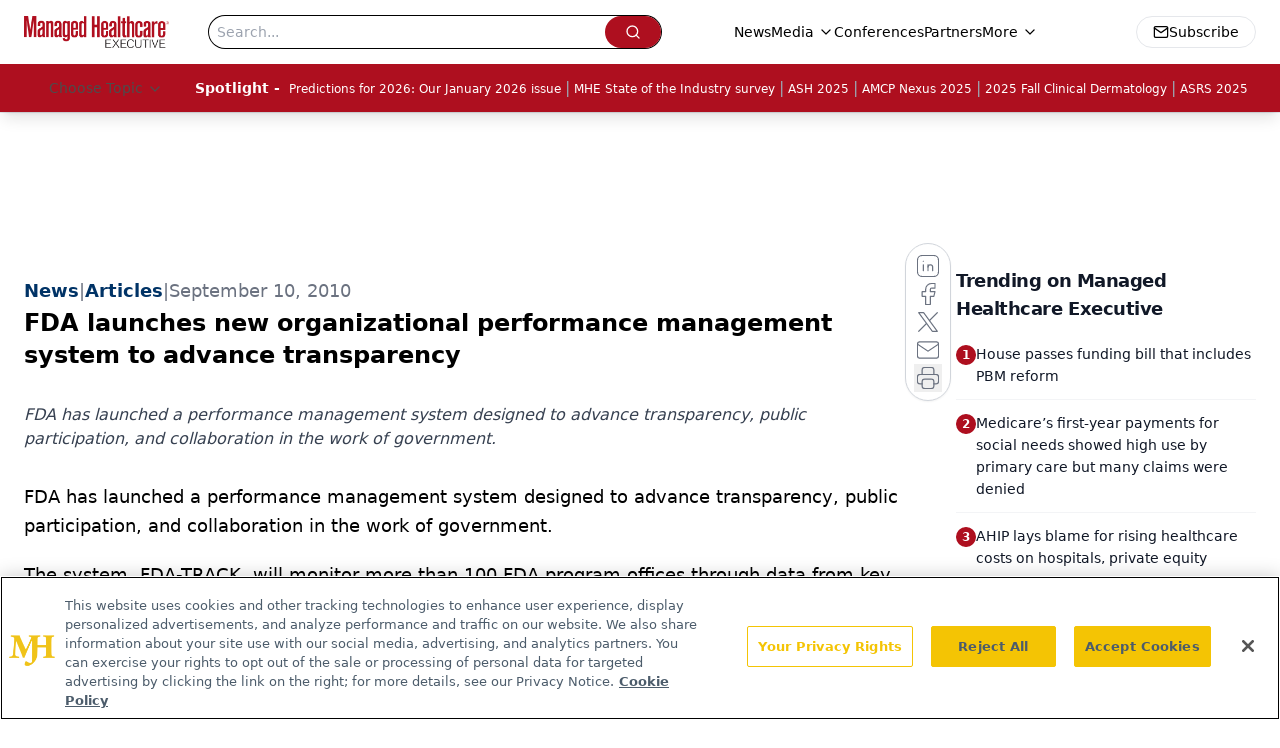

--- FILE ---
content_type: text/html; charset=utf-8
request_url: https://www.google.com/recaptcha/api2/aframe
body_size: 182
content:
<!DOCTYPE HTML><html><head><meta http-equiv="content-type" content="text/html; charset=UTF-8"></head><body><script nonce="Of8kDsbYpjpdjAO9ciikRg">/** Anti-fraud and anti-abuse applications only. See google.com/recaptcha */ try{var clients={'sodar':'https://pagead2.googlesyndication.com/pagead/sodar?'};window.addEventListener("message",function(a){try{if(a.source===window.parent){var b=JSON.parse(a.data);var c=clients[b['id']];if(c){var d=document.createElement('img');d.src=c+b['params']+'&rc='+(localStorage.getItem("rc::a")?sessionStorage.getItem("rc::b"):"");window.document.body.appendChild(d);sessionStorage.setItem("rc::e",parseInt(sessionStorage.getItem("rc::e")||0)+1);localStorage.setItem("rc::h",'1769422474367');}}}catch(b){}});window.parent.postMessage("_grecaptcha_ready", "*");}catch(b){}</script></body></html>

--- FILE ---
content_type: application/javascript; charset=utf-8
request_url: https://www.managedhealthcareexecutive.com/_astro/ui.BfbiW2ft.js
body_size: 37718
content:
import{j as t}from"./jsx-runtime.D3GSbgeI.js";import{r as a,a as Ne,R as ie}from"./index.HXEJb8BZ.js";import{r as ar,R as _o}from"./index.CXOdIvep.js";import{P as ve}from"./index.C_E_EA56.js";import{m as $o,a as ir,k as xe,n as Ce,o as H,p as Do,q as Lo}from"./index.BxyYWiC4.js";import"./dayjs.min.BlhBlr3z.js";import"./FileSaver.min.D_ZO-NeE.js";import{c as U,t as ko}from"./utils.Bfe4rsV4.js";import{u as lr,o as cr,s as dr,f as ur,a as fr,b as mr,h as pr,l as hr,c as xr}from"./floating-ui.react-dom.fOVG30WS.js";import{u as vr}from"./index.D8hK4xi3.js";import{c as gr,I as Ao,R as To}from"./index.CQGX2HSI.js";import{c as Fo,u as zo,z as Bo,f as Ho,s as Wo,R as Vo,e as Uo,h as Ko,C as Go}from"./check.DCI8-5mZ.js";import{a as Yo,_ as he,b as Qo}from"./tslib.es6.DCgJAGIv.js";import{C as Xo}from"./chevron-right.i84mSikh.js";import{c as Zo}from"./createLucideIcon.Ax2LeV8D.js";import{I as qo}from"./input.yHSbezK8.js";import{B as at,c as Jo}from"./button.C_pKpCn5.js";import{a as ht,b as br,c as xt,d as yr,e as es}from"./index.B2jSrcMY.js";import{l as it}from"./lib.CJN_2H5J.js";import{d as wr,e as ts}from"./index.uh_VZ4F7.js";import{G as ce,I as rs}from"./iconBase.AvOXlZV_.js";import{u as ns}from"./useAuthStore.BnPPaOOT.js";import{u as os}from"./authStore.CpKqn5P1.js";import"./AuthCallback.Dl1HrYmK.js";import{c as ss}from"./clsx.B-dksMZM.js";import{A as Fd}from"./Analytics.DIv09LNh.js";import"./index.yBjzXJbu.js";import"./_commonjsHelpers.D6-XlEtG.js";import"./index.KqMXKjf4.js";import"./index.C3P88woB.js";import"./preload-helper.BlTxHScW.js";import"./md5.CpZxOG6Q.js";function F({as:e,className:r,id:n,children:o}){const s=e||"div";return t.jsx(s,{id:`${n||""}`,className:U("w-full",r),children:t.jsx("div",{className:" mx-auto w-full max-w-[1480px] px-4 md:px-6",children:o})})}const as={small:"w-7 h-7",medium:"w-8 h-8",large:"w-10 h-10"},ge=e=>as[e],is=({colored:e,size:r="medium",customColor:n="fill-white"})=>{const o=e?"fill-white":"fill-primary",s=e?"fill-[#2463EB]":n,i=ge(r);return t.jsxs("svg",{role:"img","aria-label":"facebook social icon",viewBox:"0 0 64 64",className:`relative rounded-full ${i}`,children:[t.jsx("g",{className:o,children:t.jsx("path",{d:"M0,0H64V64H0ZM0 0v64h64V0zm39.6 22h-2.8c-2.2 0-2.6 1.1-2.6 2.6V28h5.3l-.7 5.3h-4.6V47h-5.5V33.3H24V28h4.6v-4c0-4.6 2.8-7 6.9-7 2 0 3.6.1 4.1.2z"})}),t.jsx("g",{className:s,children:t.jsx("path",{d:"M0 0v64h64V0zm39.6 22h-2.8c-2.2 0-2.6 1.1-2.6 2.6V28h5.3l-.7 5.3h-4.6V47h-5.5V33.3H24V28h4.6v-4c0-4.6 2.8-7 6.9-7 2 0 3.6.1 4.1.2z"})})]})},ls=({colored:e,size:r="medium",customColor:n="fill-white"})=>{const o=e?"fill-white":"fill-primary",s=e?"fill-black":n,i=ge(r);return t.jsxs("svg",{role:"img","aria-label":"x social icon",viewBox:"0 0 64 64",className:`relative rounded-full ${i}`,children:[t.jsx("g",{className:o,children:t.jsx("path",{d:"M0,0H64V64H0ZM0 0v64h64V0zm16 17.537h10.125l6.992 9.242 8.084-9.242h4.908L35.39 29.79 48 46.463h-9.875l-7.734-10.111-8.85 10.11h-4.908l11.465-13.105zm5.73 2.783 17.75 23.205h2.72L24.647 20.32z"})}),t.jsx("g",{className:s,children:t.jsx("path",{d:"M0 0v64h64V0zm16 17.537h10.125l6.992 9.242 8.084-9.242h4.908L35.39 29.79 48 46.463h-9.875l-7.734-10.111-8.85 10.11h-4.908l11.465-13.105zm5.73 2.783 17.75 23.205h2.72L24.647 20.32z"})})]})},cs=({colored:e,size:r="medium",customColor:n="fill-white"})=>{const o=e?"fill-white":"fill-primary",s=e?"fill-[#027FB1]":n,i=ge(r);return t.jsxs("svg",{role:"img","aria-label":"linkedin social icon",viewBox:"0 0 64 64",className:`relative rounded-full ${i}`,children:[t.jsx("g",{className:o,children:t.jsx("path",{d:"M0,0H64V64H0ZM0 0v64h64V0zm25.8 44h-5.4V26.6h5.4zm-2.7-19.7c-1.7 0-3.1-1.4-3.1-3.1s1.4-3.1 3.1-3.1 3.1 1.4 3.1 3.1-1.4 3.1-3.1 3.1M46 44h-5.4v-8.4c0-2 0-4.6-2.8-4.6s-3.2 2.2-3.2 4.5V44h-5.4V26.6h5.2V29h.1c.7-1.4 2.5-2.8 5.1-2.8 5.5 0 6.5 3.6 6.5 8.3V44z"})}),t.jsx("g",{className:s,children:t.jsx("path",{d:"M0 0v64h64V0zm25.8 44h-5.4V26.6h5.4zm-2.7-19.7c-1.7 0-3.1-1.4-3.1-3.1s1.4-3.1 3.1-3.1 3.1 1.4 3.1 3.1-1.4 3.1-3.1 3.1M46 44h-5.4v-8.4c0-2 0-4.6-2.8-4.6s-3.2 2.2-3.2 4.5V44h-5.4V26.6h5.2V29h.1c.7-1.4 2.5-2.8 5.1-2.8 5.5 0 6.5 3.6 6.5 8.3V44z"})})]})},ds=({colored:e,size:r="medium",customColor:n="fill-white"})=>{const o=e?"fill-white":"fill-primary",s=e?"fill-[#FF3233]":n,i=ge(r);return t.jsxs("svg",{role:"img","aria-label":"youtube social icon",viewBox:"0 0 64 64",className:`relative rounded-full ${i}`,children:[t.jsx("g",{className:o,children:t.jsx("path",{d:"M0,0H64V64H0ZM0 0v64h64V0zm47 33.1c0 2.4-.3 4.9-.3 4.9s-.3 2.1-1.2 3c-1.1 1.2-2.4 1.2-3 1.3-4.2.2-10.5.3-10.5.3s-7.8-.1-10.2-.3c-.7-.1-2.2-.1-3.3-1.3-.9-.9-1.2-3-1.2-3s-.3-2.4-.3-4.9v-2.3c0-2.4.3-4.9.3-4.9s.3-2.1 1.2-3c1.1-1.2 2.4-1.2 3-1.3 4.2-.3 10.5-.3 10.5-.3s6.3 0 10.5.3c.6.1 1.9.1 3 1.3.9.9 1.2 3 1.2 3s.3 2.4.3 4.9zm-18.1 2.8 8.1-4.2-8.1-4.2z"})}),t.jsx("g",{className:s,children:t.jsx("path",{d:"M0 0v64h64V0zm47 33.1c0 2.4-.3 4.9-.3 4.9s-.3 2.1-1.2 3c-1.1 1.2-2.4 1.2-3 1.3-4.2.2-10.5.3-10.5.3s-7.8-.1-10.2-.3c-.7-.1-2.2-.1-3.3-1.3-.9-.9-1.2-3-1.2-3s-.3-2.4-.3-4.9v-2.3c0-2.4.3-4.9.3-4.9s.3-2.1 1.2-3c1.1-1.2 2.4-1.2 3-1.3 4.2-.3 10.5-.3 10.5-.3s6.3 0 10.5.3c.6.1 1.9.1 3 1.3.9.9 1.2 3 1.2 3s.3 2.4.3 4.9zm-18.1 2.8 8.1-4.2-8.1-4.2z"})})]})},us=({colored:e,size:r="medium",customColor:n="fill-white"})=>{const o=e?"fill-white":"fill-primary",s=e?"fill-[#EF8733]":n,i=ge(r);return t.jsxs("svg",{role:"img","aria-label":"rss social icon",viewBox:"0 0 64 64",className:`relative rounded-full ${i}`,children:[t.jsx("g",{className:o,children:t.jsx("path",{d:"M0,0H64V64H0ZM0 0v64h64V0zm24 44c-2.2 0-4-1.8-4-4s1.8-4 4-4 4 1.8 4 4-1.8 4-4 4m11-1c-1.1 0-2-.9-2-2 0-5.5-4.5-10-10-10-1.1 0-2-.9-2-2s.9-2 2-2c7.7 0 14 6.3 14 14 0 1.1-.9 2-2 2m9 0c-1.1 0-2-.9-2-2 0-10.5-8.5-19-19-19-1.1 0-2-.9-2-2s.9-2 2-2c12.7 0 23 10.3 23 23 0 1.1-.9 2-2 2"})}),t.jsx("g",{className:s,children:t.jsx("path",{d:"M0 0v64h64V0zm24 44c-2.2 0-4-1.8-4-4s1.8-4 4-4 4 1.8 4 4-1.8 4-4 4m11-1c-1.1 0-2-.9-2-2 0-5.5-4.5-10-10-10-1.1 0-2-.9-2-2s.9-2 2-2c7.7 0 14 6.3 14 14 0 1.1-.9 2-2 2m9 0c-1.1 0-2-.9-2-2 0-10.5-8.5-19-19-19-1.1 0-2-.9-2-2s.9-2 2-2c12.7 0 23 10.3 23 23 0 1.1-.9 2-2 2"})})]})},fs=({colored:e,size:r="medium",customColor:n="fill-white"})=>{const o=e?"fill-white":"fill-primary",s=e?"fill-red-600":n,i=ge(r);return t.jsx("svg",{role:"img","aria-label":"instagram social icon",viewBox:"0 0 512 512",className:`relative rounded-full ${i}`,children:t.jsxs("g",{className:s,children:[t.jsx("circle",{cx:"256",cy:"256",r:"43%",className:o}),t.jsx("path",{d:"M305,256 C305,283.0625 283.0625,305 256,305 C228.9375,305 207,283.0625 207,256 C207,228.9375 228.9375,207 256,207 C283.0625,207 305,228.9375 305,256 Z"}),t.jsx("path",{d:"M370.59375,169.304688 C368.238281,162.921875 364.480469,157.144531 359.597656,152.402344 C354.855469,147.519531 349.082031,143.761719 342.695312,141.40625 C337.515625,139.394531 329.734375,137 315.402344,136.347656 C299.898438,135.640625 295.25,135.488281 256,135.488281 C216.746094,135.488281 212.097656,135.636719 196.597656,136.34375 C182.265625,137 174.480469,139.394531 169.304688,141.40625 C162.917969,143.761719 157.140625,147.519531 152.402344,152.402344 C147.519531,157.144531 143.761719,162.917969 141.402344,169.304688 C139.390625,174.484375 136.996094,182.269531 136.34375,196.601562 C135.636719,212.101562 135.484375,216.75 135.484375,256.003906 C135.484375,295.253906 135.636719,299.902344 136.34375,315.40625 C136.996094,329.738281 139.390625,337.519531 141.402344,342.699219 C143.761719,349.085938 147.515625,354.859375 152.398438,359.601562 C157.140625,364.484375 162.914062,368.242188 169.300781,370.597656 C174.480469,372.613281 182.265625,375.007812 196.597656,375.660156 C212.097656,376.367188 216.742188,376.515625 255.996094,376.515625 C295.253906,376.515625 299.902344,376.367188 315.398438,375.660156 C329.730469,375.007812 337.515625,372.613281 342.695312,370.597656 C355.515625,365.652344 365.648438,355.519531 370.59375,342.699219 C372.605469,337.519531 375,329.738281 375.65625,315.40625 C376.363281,299.902344 376.511719,295.253906 376.511719,256.003906 C376.511719,216.75 376.363281,212.101562 375.65625,196.601562 C375.003906,182.269531 372.609375,174.484375 370.59375,169.304688 L370.59375,169.304688 Z M256,331.484375 C214.308594,331.484375 180.511719,297.691406 180.511719,256 C180.511719,214.308594 214.308594,180.515625 256,180.515625 C297.6875,180.515625 331.484375,214.308594 331.484375,256 C331.484375,297.691406 297.6875,331.484375 256,331.484375 Z M334.46875,195.171875 C324.726562,195.171875 316.828125,187.273438 316.828125,177.53125 C316.828125,167.789062 324.726562,159.890625 334.46875,159.890625 C344.210938,159.890625 352.109375,167.789062 352.109375,177.53125 C352.105469,187.273438 344.210938,195.171875 334.46875,195.171875 Z"}),t.jsx("path",{d:"M256,0 C114.636719,0 0,114.636719 0,256 C0,397.363281 114.636719,512 256,512 C397.363281,512 512,397.363281 512,256 C512,114.636719 397.363281,0 256,0 Z M402.113281,316.605469 C401.402344,332.253906 398.914062,342.9375 395.28125,352.289062 C387.644531,372.035156 372.035156,387.644531 352.289062,395.28125 C342.941406,398.914062 332.253906,401.398438 316.609375,402.113281 C300.933594,402.828125 295.925781,403 256.003906,403 C216.078125,403 211.074219,402.828125 195.394531,402.113281 C179.75,401.398438 169.0625,398.914062 159.714844,395.28125 C149.902344,391.589844 141.019531,385.804688 133.675781,378.324219 C126.199219,370.984375 120.414062,362.097656 116.722656,352.289062 C113.089844,342.941406 110.601562,332.253906 109.890625,316.609375 C109.167969,300.929688 109,295.921875 109,256 C109,216.078125 109.167969,211.070312 109.886719,195.394531 C110.597656,179.746094 113.082031,169.0625 116.714844,159.710938 C120.40625,149.902344 126.195312,141.015625 133.675781,133.675781 C141.015625,126.195312 149.902344,120.410156 159.710938,116.71875 C169.0625,113.085938 179.746094,110.601562 195.394531,109.886719 C211.070312,109.171875 216.078125,109 256,109 C295.921875,109 300.929688,109.171875 316.605469,109.890625 C332.253906,110.601562 342.9375,113.085938 352.289062,116.714844 C362.097656,120.40625 370.984375,126.195312 378.328125,133.675781 C385.804688,141.019531 391.59375,149.902344 395.28125,159.710938 C398.917969,169.0625 401.402344,179.746094 402.117188,195.394531 C402.832031,211.070312 403,216.078125 403,256 C403,295.921875 402.832031,300.929688 402.113281,316.605469 L402.113281,316.605469 Z"})]})})},ms={facebookIcon:is,xIcon:ls,linkedinIcon:cs,rssIcon:us,instagramIcon:fs,youtubeIcon:ds},Ee=({name:e,url:r,size:n,colored:o,customColor:s})=>{const i=`${e?.toLowerCase()||""}Icon`,c=ms[i];return t.jsx("a",{target:"_blank",rel:"noopener noreferrer",href:r,children:c&&t.jsx(c,{size:n,colored:o,customColor:s})})},jr=a.createContext(null),vt=({children:e})=>{const[r,n]=a.useState(!1),o={isOpen:r,open:()=>{n(!0)},close:()=>{n(!1)},toggle:()=>{n(!r)}};return t.jsx(jr.Provider,{value:o,children:e})},re=()=>a.useContext(jr);function ps(e,r,{checkForDefaultPrevented:n=!0}={}){return function(s){if(e?.(s),n===!1||!s.defaultPrevented)return r?.(s)}}function hs(e,r=[]){let n=[];function o(i,c){const l=a.createContext(c),d=n.length;n=[...n,c];const u=m=>{const{scope:p,children:b,...x}=m,h=p?.[e]?.[d]||l,y=a.useMemo(()=>x,Object.values(x));return t.jsx(h.Provider,{value:y,children:b})};u.displayName=i+"Provider";function f(m,p){const b=p?.[e]?.[d]||l,x=a.useContext(b);if(x)return x;if(c!==void 0)return c;throw new Error(`\`${m}\` must be used within \`${i}\``)}return[u,f]}const s=()=>{const i=n.map(c=>a.createContext(c));return function(l){const d=l?.[e]||i;return a.useMemo(()=>({[`__scope${e}`]:{...l,[e]:d}}),[l,d])}};return s.scopeName=e,[o,xs(s,...r)]}function xs(...e){const r=e[0];if(e.length===1)return r;const n=()=>{const o=e.map(s=>({useScope:s(),scopeName:s.scopeName}));return function(i){const c=o.reduce((l,{useScope:d,scopeName:u})=>{const m=d(i)[`__scope${u}`];return{...l,...m}},{});return a.useMemo(()=>({[`__scope${r.scopeName}`]:c}),[c])}};return n.scopeName=r.scopeName,n}var gt=globalThis?.document?a.useLayoutEffect:()=>{},vs=Ne[" useInsertionEffect ".trim().toString()]||gt;function gs({prop:e,defaultProp:r,onChange:n=()=>{},caller:o}){const[s,i,c]=bs({defaultProp:r,onChange:n}),l=e!==void 0,d=l?e:s;{const f=a.useRef(e!==void 0);a.useEffect(()=>{const m=f.current;m!==l&&console.warn(`${o} is changing from ${m?"controlled":"uncontrolled"} to ${l?"controlled":"uncontrolled"}. Components should not switch from controlled to uncontrolled (or vice versa). Decide between using a controlled or uncontrolled value for the lifetime of the component.`),f.current=l},[l,o])}const u=a.useCallback(f=>{if(l){const m=ys(f)?f(e):f;m!==e&&c.current?.(m)}else i(f)},[l,e,i,c]);return[d,u]}function bs({defaultProp:e,onChange:r}){const[n,o]=a.useState(e),s=a.useRef(n),i=a.useRef(r);return vs(()=>{i.current=r},[r]),a.useEffect(()=>{s.current!==n&&(i.current?.(n),s.current=n)},[n,s]),[n,o,i]}function ys(e){return typeof e=="function"}function Tt(e,r){if(typeof e=="function")return e(r);e!=null&&(e.current=r)}function Nr(...e){return r=>{let n=!1;const o=e.map(s=>{const i=Tt(s,r);return!n&&typeof i=="function"&&(n=!0),i});if(n)return()=>{for(let s=0;s<o.length;s++){const i=o[s];typeof i=="function"?i():Tt(e[s],null)}}}}function ws(...e){return a.useCallback(Nr(...e),e)}function js(e){const r=Ns(e),n=a.forwardRef((o,s)=>{const{children:i,...c}=o,l=a.Children.toArray(i),d=l.find(Es);if(d){const u=d.props.children,f=l.map(m=>m===d?a.Children.count(u)>1?a.Children.only(null):a.isValidElement(u)?u.props.children:null:m);return t.jsx(r,{...c,ref:s,children:a.isValidElement(u)?a.cloneElement(u,void 0,f):null})}return t.jsx(r,{...c,ref:s,children:i})});return n.displayName=`${e}.Slot`,n}function Ns(e){const r=a.forwardRef((n,o)=>{const{children:s,...i}=n;if(a.isValidElement(s)){const c=Ps(s),l=Ss(i,s.props);return s.type!==a.Fragment&&(l.ref=o?Nr(o,c):c),a.cloneElement(s,l)}return a.Children.count(s)>1?a.Children.only(null):null});return r.displayName=`${e}.SlotClone`,r}var Cs=Symbol("radix.slottable");function Es(e){return a.isValidElement(e)&&typeof e.type=="function"&&"__radixId"in e.type&&e.type.__radixId===Cs}function Ss(e,r){const n={...r};for(const o in r){const s=e[o],i=r[o];/^on[A-Z]/.test(o)?s&&i?n[o]=(...l)=>{const d=i(...l);return s(...l),d}:s&&(n[o]=s):o==="style"?n[o]={...s,...i}:o==="className"&&(n[o]=[s,i].filter(Boolean).join(" "))}return{...e,...n}}function Ps(e){let r=Object.getOwnPropertyDescriptor(e.props,"ref")?.get,n=r&&"isReactWarning"in r&&r.isReactWarning;return n?e.ref:(r=Object.getOwnPropertyDescriptor(e,"ref")?.get,n=r&&"isReactWarning"in r&&r.isReactWarning,n?e.props.ref:e.props.ref||e.ref)}var Rs=["a","button","div","form","h2","h3","img","input","label","li","nav","ol","p","select","span","svg","ul"],bt=Rs.reduce((e,r)=>{const n=js(`Primitive.${r}`),o=a.forwardRef((s,i)=>{const{asChild:c,...l}=s,d=c?n:r;return typeof window<"u"&&(window[Symbol.for("radix-ui")]=!0),t.jsx(d,{...l,ref:i})});return o.displayName=`Primitive.${r}`,{...e,[r]:o}},{}),Ms=Ne[" useId ".trim().toString()]||(()=>{}),Is=0;function Os(e){const[r,n]=a.useState(Ms());return gt(()=>{n(o=>o??String(Is++))},[e]),e||(r?`radix-${r}`:"")}var Fe="Collapsible",[_s,Nd]=hs(Fe),[$s,yt]=_s(Fe),Cr=a.forwardRef((e,r)=>{const{__scopeCollapsible:n,open:o,defaultOpen:s,disabled:i,onOpenChange:c,...l}=e,[d,u]=gs({prop:o,defaultProp:s??!1,onChange:c,caller:Fe});return t.jsx($s,{scope:n,disabled:i,contentId:Os(),open:d,onOpenToggle:a.useCallback(()=>u(f=>!f),[u]),children:t.jsx(bt.div,{"data-state":jt(d),"data-disabled":i?"":void 0,...l,ref:r})})});Cr.displayName=Fe;var Er="CollapsibleTrigger",Sr=a.forwardRef((e,r)=>{const{__scopeCollapsible:n,...o}=e,s=yt(Er,n);return t.jsx(bt.button,{type:"button","aria-controls":s.contentId,"aria-expanded":s.open||!1,"data-state":jt(s.open),"data-disabled":s.disabled?"":void 0,disabled:s.disabled,...o,ref:r,onClick:ps(e.onClick,s.onOpenToggle)})});Sr.displayName=Er;var wt="CollapsibleContent",Pr=a.forwardRef((e,r)=>{const{forceMount:n,...o}=e,s=yt(wt,e.__scopeCollapsible);return t.jsx(ve,{present:n||s.open,children:({present:i})=>t.jsx(Ds,{...o,ref:r,present:i})})});Pr.displayName=wt;var Ds=a.forwardRef((e,r)=>{const{__scopeCollapsible:n,present:o,children:s,...i}=e,c=yt(wt,n),[l,d]=a.useState(o),u=a.useRef(null),f=ws(r,u),m=a.useRef(0),p=m.current,b=a.useRef(0),x=b.current,h=c.open||l,y=a.useRef(h),v=a.useRef(void 0);return a.useEffect(()=>{const j=requestAnimationFrame(()=>y.current=!1);return()=>cancelAnimationFrame(j)},[]),gt(()=>{const j=u.current;if(j){v.current=v.current||{transitionDuration:j.style.transitionDuration,animationName:j.style.animationName},j.style.transitionDuration="0s",j.style.animationName="none";const N=j.getBoundingClientRect();m.current=N.height,b.current=N.width,y.current||(j.style.transitionDuration=v.current.transitionDuration,j.style.animationName=v.current.animationName),d(o)}},[c.open,o]),t.jsx(bt.div,{"data-state":jt(c.open),"data-disabled":c.disabled?"":void 0,id:c.contentId,hidden:!h,...i,ref:f,style:{"--radix-collapsible-content-height":p?`${p}px`:void 0,"--radix-collapsible-content-width":x?`${x}px`:void 0,...e.style},children:h&&s})});function jt(e){return e?"open":"closed"}var Ls=Cr;const Rr=Ls,Mr=Sr,Ir=Pr,ks=({logoImage:e,navLinks:r,socialLinks:n})=>{const{isOpen:o,close:s}=re();return t.jsxs("div",{className:`fixed top-0 z-[100000] w-96 overflow-y-auto shadow-lg ${o?"left-0":"-left-96"} h-svh bg-primary transition-all`,children:[t.jsxs("div",{className:"flex h-20 items-center pl-5",children:[t.jsx("img",{className:"mr-auto h-10",alt:"Logo Image",src:e}),t.jsx("div",{className:"flex cursor-pointer items-center justify-center p-5",onClick:s,children:t.jsx($o,{color:"white",size:36})})]}),t.jsx("nav",{className:"mx-5 border-b border-t border-white py-6",children:t.jsx("ul",{className:"text-sm font-semibold text-white",children:r.map((i,c)=>t.jsx("li",{className:"rounded-md",children:i.subQuery.length>0?t.jsxs(Rr,{children:[t.jsxs(Mr,{className:"group flex w-full items-center py-3 pl-2",children:[t.jsx(ir,{className:"mr-2 transition duration-200 group-data-[state=open]:rotate-90",color:"white",size:24}),t.jsx("span",{children:i.name})]}),t.jsx(Ir,{className:"data-[state=open]:animate-in data-[state=closed]:animate-out data-[state=closed]:fade-out-0 data-[state=open]:fade-in-0 data-[state=closed]:zoom-out-95 data-[state=open]:zoom-in-95",children:t.jsx("ul",{className:"mx-2 mb-2 mt-0 pb-2",children:i.subQuery.map((l,d)=>t.jsx("li",{className:"rounded-md py-3 pl-12 text-sm font-medium italic hover:bg-white/15",children:t.jsx("a",{href:l.url,children:l.name})},d))})})]}):t.jsx("a",{className:"block py-3 pl-10",href:i.url,children:i.name})},c))})})]})},qe=1280;function ne(){const[e,r]=a.useState(void 0);return a.useEffect(()=>{const n=window.matchMedia(`(max-width: ${qe-1}px)`),o=()=>{r(window.innerWidth<qe)};return n.addEventListener("change",o),r(window.innerWidth<qe),()=>n.removeEventListener("change",o)},[]),!!e}function B(e,r,{checkForDefaultPrevented:n=!0}={}){return function(s){if(e?.(s),n===!1||!s.defaultPrevented)return r?.(s)}}function Or(e,r=[]){let n=[];function o(i,c){const l=a.createContext(c),d=n.length;n=[...n,c];const u=m=>{const{scope:p,children:b,...x}=m,h=p?.[e]?.[d]||l,y=a.useMemo(()=>x,Object.values(x));return t.jsx(h.Provider,{value:y,children:b})};u.displayName=i+"Provider";function f(m,p){const b=p?.[e]?.[d]||l,x=a.useContext(b);if(x)return x;if(c!==void 0)return c;throw new Error(`\`${m}\` must be used within \`${i}\``)}return[u,f]}const s=()=>{const i=n.map(c=>a.createContext(c));return function(l){const d=l?.[e]||i;return a.useMemo(()=>({[`__scope${e}`]:{...l,[e]:d}}),[l,d])}};return s.scopeName=e,[o,As(s,...r)]}function As(...e){const r=e[0];if(e.length===1)return r;const n=()=>{const o=e.map(s=>({useScope:s(),scopeName:s.scopeName}));return function(i){const c=o.reduce((l,{useScope:d,scopeName:u})=>{const m=d(i)[`__scope${u}`];return{...l,...m}},{});return a.useMemo(()=>({[`__scope${r.scopeName}`]:c}),[c])}};return n.scopeName=r.scopeName,n}var lt=globalThis?.document?a.useLayoutEffect:()=>{},Ts=Ne[" useInsertionEffect ".trim().toString()]||lt;function Fs({prop:e,defaultProp:r,onChange:n=()=>{},caller:o}){const[s,i,c]=zs({defaultProp:r,onChange:n}),l=e!==void 0,d=l?e:s;{const f=a.useRef(e!==void 0);a.useEffect(()=>{const m=f.current;m!==l&&console.warn(`${o} is changing from ${m?"controlled":"uncontrolled"} to ${l?"controlled":"uncontrolled"}. Components should not switch from controlled to uncontrolled (or vice versa). Decide between using a controlled or uncontrolled value for the lifetime of the component.`),f.current=l},[l,o])}const u=a.useCallback(f=>{if(l){const m=Bs(f)?f(e):f;m!==e&&c.current?.(m)}else i(f)},[l,e,i,c]);return[d,u]}function zs({defaultProp:e,onChange:r}){const[n,o]=a.useState(e),s=a.useRef(n),i=a.useRef(r);return Ts(()=>{i.current=r},[r]),a.useEffect(()=>{s.current!==n&&(i.current?.(n),s.current=n)},[n,s]),[n,o,i]}function Bs(e){return typeof e=="function"}function Ft(e,r){if(typeof e=="function")return e(r);e!=null&&(e.current=r)}function _r(...e){return r=>{let n=!1;const o=e.map(s=>{const i=Ft(s,r);return!n&&typeof i=="function"&&(n=!0),i});if(n)return()=>{for(let s=0;s<o.length;s++){const i=o[s];typeof i=="function"?i():Ft(e[s],null)}}}}function Se(...e){return a.useCallback(_r(...e),e)}function Hs(e){const r=Ws(e),n=a.forwardRef((o,s)=>{const{children:i,...c}=o,l=a.Children.toArray(i),d=l.find(Us);if(d){const u=d.props.children,f=l.map(m=>m===d?a.Children.count(u)>1?a.Children.only(null):a.isValidElement(u)?u.props.children:null:m);return t.jsx(r,{...c,ref:s,children:a.isValidElement(u)?a.cloneElement(u,void 0,f):null})}return t.jsx(r,{...c,ref:s,children:i})});return n.displayName=`${e}.Slot`,n}function Ws(e){const r=a.forwardRef((n,o)=>{const{children:s,...i}=n;if(a.isValidElement(s)){const c=Gs(s),l=Ks(i,s.props);return s.type!==a.Fragment&&(l.ref=o?_r(o,c):c),a.cloneElement(s,l)}return a.Children.count(s)>1?a.Children.only(null):null});return r.displayName=`${e}.SlotClone`,r}var Vs=Symbol("radix.slottable");function Us(e){return a.isValidElement(e)&&typeof e.type=="function"&&"__radixId"in e.type&&e.type.__radixId===Vs}function Ks(e,r){const n={...r};for(const o in r){const s=e[o],i=r[o];/^on[A-Z]/.test(o)?s&&i?n[o]=(...l)=>{const d=i(...l);return s(...l),d}:s&&(n[o]=s):o==="style"?n[o]={...s,...i}:o==="className"&&(n[o]=[s,i].filter(Boolean).join(" "))}return{...e,...n}}function Gs(e){let r=Object.getOwnPropertyDescriptor(e.props,"ref")?.get,n=r&&"isReactWarning"in r&&r.isReactWarning;return n?e.ref:(r=Object.getOwnPropertyDescriptor(e,"ref")?.get,n=r&&"isReactWarning"in r&&r.isReactWarning,n?e.props.ref:e.props.ref||e.ref)}var Ys=["a","button","div","form","h2","h3","img","input","label","li","nav","ol","p","select","span","svg","ul"],be=Ys.reduce((e,r)=>{const n=Hs(`Primitive.${r}`),o=a.forwardRef((s,i)=>{const{asChild:c,...l}=s,d=c?n:r;return typeof window<"u"&&(window[Symbol.for("radix-ui")]=!0),t.jsx(d,{...l,ref:i})});return o.displayName=`Primitive.${r}`,{...e,[r]:o}},{});function Qs(e,r){e&&ar.flushSync(()=>e.dispatchEvent(r))}var Xs="Arrow",$r=a.forwardRef((e,r)=>{const{children:n,width:o=10,height:s=5,...i}=e;return t.jsx(be.svg,{...i,ref:r,width:o,height:s,viewBox:"0 0 30 10",preserveAspectRatio:"none",children:e.asChild?n:t.jsx("polygon",{points:"0,0 30,0 15,10"})})});$r.displayName=Xs;var Zs=$r;function ze(e){const r=a.useRef(e);return a.useEffect(()=>{r.current=e}),a.useMemo(()=>(...n)=>r.current?.(...n),[])}var Nt="Popper",[Dr,Lr]=Or(Nt),[qs,kr]=Dr(Nt),Ar=e=>{const{__scopePopper:r,children:n}=e,[o,s]=a.useState(null);return t.jsx(qs,{scope:r,anchor:o,onAnchorChange:s,children:n})};Ar.displayName=Nt;var Tr="PopperAnchor",Fr=a.forwardRef((e,r)=>{const{__scopePopper:n,virtualRef:o,...s}=e,i=kr(Tr,n),c=a.useRef(null),l=Se(r,c);return a.useEffect(()=>{i.onAnchorChange(o?.current||c.current)}),o?null:t.jsx(be.div,{...s,ref:l})});Fr.displayName=Tr;var Ct="PopperContent",[Js,ea]=Dr(Ct),zr=a.forwardRef((e,r)=>{const{__scopePopper:n,side:o="bottom",sideOffset:s=0,align:i="center",alignOffset:c=0,arrowPadding:l=0,avoidCollisions:d=!0,collisionBoundary:u=[],collisionPadding:f=0,sticky:m="partial",hideWhenDetached:p=!1,updatePositionStrategy:b="optimized",onPlaced:x,...h}=e,y=kr(Ct,n),[v,j]=a.useState(null),N=Se(r,$=>j($)),[g,C]=a.useState(null),E=vr(g),w=E?.width??0,R=E?.height??0,M=o+(i!=="center"?"-"+i:""),S=typeof f=="number"?f:{top:0,right:0,bottom:0,left:0,...f},O=Array.isArray(u)?u:[u],k=O.length>0,I={padding:S,boundary:O.filter(ra),altBoundary:k},{refs:_,floatingStyles:z,placement:oe,isPositioned:G,middlewareData:L}=lr({strategy:"fixed",placement:M,whileElementsMounted:(...$)=>xr(...$,{animationFrame:b==="always"}),elements:{reference:y.anchor},middleware:[cr({mainAxis:s+R,alignmentAxis:c}),d&&dr({mainAxis:!0,crossAxis:!1,limiter:m==="partial"?hr():void 0,...I}),d&&ur({...I}),fr({...I,apply:({elements:$,rects:J,availableWidth:Ye,availableHeight:Qe})=>{const{width:Xe,height:Ze}=J.reference,Z=$.floating.style;Z.setProperty("--radix-popper-available-width",`${Ye}px`),Z.setProperty("--radix-popper-available-height",`${Qe}px`),Z.setProperty("--radix-popper-anchor-width",`${Xe}px`),Z.setProperty("--radix-popper-anchor-height",`${Ze}px`)}}),g&&mr({element:g,padding:l}),na({arrowWidth:w,arrowHeight:R}),p&&pr({strategy:"referenceHidden",...I})]}),[P,Y]=Wr(oe),T=ze(x);lt(()=>{G&&T?.()},[G,T]);const Q=L.arrow?.x,se=L.arrow?.y,ae=L.arrow?.centerOffset!==0,[fe,X]=a.useState();return lt(()=>{v&&X(window.getComputedStyle(v).zIndex)},[v]),t.jsx("div",{ref:_.setFloating,"data-radix-popper-content-wrapper":"",style:{...z,transform:G?z.transform:"translate(0, -200%)",minWidth:"max-content",zIndex:fe,"--radix-popper-transform-origin":[L.transformOrigin?.x,L.transformOrigin?.y].join(" "),...L.hide?.referenceHidden&&{visibility:"hidden",pointerEvents:"none"}},dir:e.dir,children:t.jsx(Js,{scope:n,placedSide:P,onArrowChange:C,arrowX:Q,arrowY:se,shouldHideArrow:ae,children:t.jsx(be.div,{"data-side":P,"data-align":Y,...h,ref:N,style:{...h.style,animation:G?void 0:"none"}})})})});zr.displayName=Ct;var Br="PopperArrow",ta={top:"bottom",right:"left",bottom:"top",left:"right"},Hr=a.forwardRef(function(r,n){const{__scopePopper:o,...s}=r,i=ea(Br,o),c=ta[i.placedSide];return t.jsx("span",{ref:i.onArrowChange,style:{position:"absolute",left:i.arrowX,top:i.arrowY,[c]:0,transformOrigin:{top:"",right:"0 0",bottom:"center 0",left:"100% 0"}[i.placedSide],transform:{top:"translateY(100%)",right:"translateY(50%) rotate(90deg) translateX(-50%)",bottom:"rotate(180deg)",left:"translateY(50%) rotate(-90deg) translateX(50%)"}[i.placedSide],visibility:i.shouldHideArrow?"hidden":void 0},children:t.jsx(Zs,{...s,ref:n,style:{...s.style,display:"block"}})})});Hr.displayName=Br;function ra(e){return e!==null}var na=e=>({name:"transformOrigin",options:e,fn(r){const{placement:n,rects:o,middlewareData:s}=r,c=s.arrow?.centerOffset!==0,l=c?0:e.arrowWidth,d=c?0:e.arrowHeight,[u,f]=Wr(n),m={start:"0%",center:"50%",end:"100%"}[f],p=(s.arrow?.x??0)+l/2,b=(s.arrow?.y??0)+d/2;let x="",h="";return u==="bottom"?(x=c?m:`${p}px`,h=`${-d}px`):u==="top"?(x=c?m:`${p}px`,h=`${o.floating.height+d}px`):u==="right"?(x=`${-d}px`,h=c?m:`${b}px`):u==="left"&&(x=`${o.floating.width+d}px`,h=c?m:`${b}px`),{data:{x,y:h}}}});function Wr(e){const[r,n="center"]=e.split("-");return[r,n]}var oa=Ar,sa=Fr,aa=zr,ia=Hr;function la(e,r=globalThis?.document){const n=ze(e);a.useEffect(()=>{const o=s=>{s.key==="Escape"&&n(s)};return r.addEventListener("keydown",o,{capture:!0}),()=>r.removeEventListener("keydown",o,{capture:!0})},[n,r])}var ca="DismissableLayer",ct="dismissableLayer.update",da="dismissableLayer.pointerDownOutside",ua="dismissableLayer.focusOutside",zt,Vr=a.createContext({layers:new Set,layersWithOutsidePointerEventsDisabled:new Set,branches:new Set}),Ur=a.forwardRef((e,r)=>{const{disableOutsidePointerEvents:n=!1,onEscapeKeyDown:o,onPointerDownOutside:s,onFocusOutside:i,onInteractOutside:c,onDismiss:l,...d}=e,u=a.useContext(Vr),[f,m]=a.useState(null),p=f?.ownerDocument??globalThis?.document,[,b]=a.useState({}),x=Se(r,w=>m(w)),h=Array.from(u.layers),[y]=[...u.layersWithOutsidePointerEventsDisabled].slice(-1),v=h.indexOf(y),j=f?h.indexOf(f):-1,N=u.layersWithOutsidePointerEventsDisabled.size>0,g=j>=v,C=pa(w=>{const R=w.target,M=[...u.branches].some(S=>S.contains(R));!g||M||(s?.(w),c?.(w),w.defaultPrevented||l?.())},p),E=ha(w=>{const R=w.target;[...u.branches].some(S=>S.contains(R))||(i?.(w),c?.(w),w.defaultPrevented||l?.())},p);return la(w=>{j===u.layers.size-1&&(o?.(w),!w.defaultPrevented&&l&&(w.preventDefault(),l()))},p),a.useEffect(()=>{if(f)return n&&(u.layersWithOutsidePointerEventsDisabled.size===0&&(zt=p.body.style.pointerEvents,p.body.style.pointerEvents="none"),u.layersWithOutsidePointerEventsDisabled.add(f)),u.layers.add(f),Bt(),()=>{n&&u.layersWithOutsidePointerEventsDisabled.size===1&&(p.body.style.pointerEvents=zt)}},[f,p,n,u]),a.useEffect(()=>()=>{f&&(u.layers.delete(f),u.layersWithOutsidePointerEventsDisabled.delete(f),Bt())},[f,u]),a.useEffect(()=>{const w=()=>b({});return document.addEventListener(ct,w),()=>document.removeEventListener(ct,w)},[]),t.jsx(be.div,{...d,ref:x,style:{pointerEvents:N?g?"auto":"none":void 0,...e.style},onFocusCapture:B(e.onFocusCapture,E.onFocusCapture),onBlurCapture:B(e.onBlurCapture,E.onBlurCapture),onPointerDownCapture:B(e.onPointerDownCapture,C.onPointerDownCapture)})});Ur.displayName=ca;var fa="DismissableLayerBranch",ma=a.forwardRef((e,r)=>{const n=a.useContext(Vr),o=a.useRef(null),s=Se(r,o);return a.useEffect(()=>{const i=o.current;if(i)return n.branches.add(i),()=>{n.branches.delete(i)}},[n.branches]),t.jsx(be.div,{...e,ref:s})});ma.displayName=fa;function pa(e,r=globalThis?.document){const n=ze(e),o=a.useRef(!1),s=a.useRef(()=>{});return a.useEffect(()=>{const i=l=>{if(l.target&&!o.current){let d=function(){Kr(da,n,u,{discrete:!0})};const u={originalEvent:l};l.pointerType==="touch"?(r.removeEventListener("click",s.current),s.current=d,r.addEventListener("click",s.current,{once:!0})):d()}else r.removeEventListener("click",s.current);o.current=!1},c=window.setTimeout(()=>{r.addEventListener("pointerdown",i)},0);return()=>{window.clearTimeout(c),r.removeEventListener("pointerdown",i),r.removeEventListener("click",s.current)}},[r,n]),{onPointerDownCapture:()=>o.current=!0}}function ha(e,r=globalThis?.document){const n=ze(e),o=a.useRef(!1);return a.useEffect(()=>{const s=i=>{i.target&&!o.current&&Kr(ua,n,{originalEvent:i},{discrete:!1})};return r.addEventListener("focusin",s),()=>r.removeEventListener("focusin",s)},[r,n]),{onFocusCapture:()=>o.current=!0,onBlurCapture:()=>o.current=!1}}function Bt(){const e=new CustomEvent(ct);document.dispatchEvent(e)}function Kr(e,r,n,{discrete:o}){const s=n.originalEvent.target,i=new CustomEvent(e,{bubbles:!1,cancelable:!0,detail:n});r&&s.addEventListener(e,r,{once:!0}),o?Qs(s,i):s.dispatchEvent(i)}var Je,Be="HoverCard",[Gr,Cd]=Or(Be,[Lr]),He=Lr(),[xa,Et]=Gr(Be),Yr=e=>{const{__scopeHoverCard:r,children:n,open:o,defaultOpen:s,onOpenChange:i,openDelay:c=700,closeDelay:l=300}=e,d=He(r),u=a.useRef(0),f=a.useRef(0),m=a.useRef(!1),p=a.useRef(!1),[b,x]=Fs({prop:o,defaultProp:s??!1,onChange:i,caller:Be}),h=a.useCallback(()=>{clearTimeout(f.current),u.current=window.setTimeout(()=>x(!0),c)},[c,x]),y=a.useCallback(()=>{clearTimeout(u.current),!m.current&&!p.current&&(f.current=window.setTimeout(()=>x(!1),l))},[l,x]),v=a.useCallback(()=>x(!1),[x]);return a.useEffect(()=>()=>{clearTimeout(u.current),clearTimeout(f.current)},[]),t.jsx(xa,{scope:r,open:b,onOpenChange:x,onOpen:h,onClose:y,onDismiss:v,hasSelectionRef:m,isPointerDownOnContentRef:p,children:t.jsx(oa,{...d,children:n})})};Yr.displayName=Be;var Qr="HoverCardTrigger",Xr=a.forwardRef((e,r)=>{const{__scopeHoverCard:n,...o}=e,s=Et(Qr,n),i=He(n);return t.jsx(sa,{asChild:!0,...i,children:t.jsx(be.a,{"data-state":s.open?"open":"closed",...o,ref:r,onPointerEnter:B(e.onPointerEnter,$e(s.onOpen)),onPointerLeave:B(e.onPointerLeave,$e(s.onClose)),onFocus:B(e.onFocus,s.onOpen),onBlur:B(e.onBlur,s.onClose),onTouchStart:B(e.onTouchStart,c=>c.preventDefault())})})});Xr.displayName=Qr;var va="HoverCardPortal",[Ed,ga]=Gr(va,{forceMount:void 0}),_e="HoverCardContent",Zr=a.forwardRef((e,r)=>{const n=ga(_e,e.__scopeHoverCard),{forceMount:o=n.forceMount,...s}=e,i=Et(_e,e.__scopeHoverCard);return t.jsx(ve,{present:o||i.open,children:t.jsx(ba,{"data-state":i.open?"open":"closed",...s,onPointerEnter:B(e.onPointerEnter,$e(i.onOpen)),onPointerLeave:B(e.onPointerLeave,$e(i.onClose)),ref:r})})});Zr.displayName=_e;var ba=a.forwardRef((e,r)=>{const{__scopeHoverCard:n,onEscapeKeyDown:o,onPointerDownOutside:s,onFocusOutside:i,onInteractOutside:c,...l}=e,d=Et(_e,n),u=He(n),f=a.useRef(null),m=Se(r,f),[p,b]=a.useState(!1);return a.useEffect(()=>{if(p){const x=document.body;return Je=x.style.userSelect||x.style.webkitUserSelect,x.style.userSelect="none",x.style.webkitUserSelect="none",()=>{x.style.userSelect=Je,x.style.webkitUserSelect=Je}}},[p]),a.useEffect(()=>{if(f.current){const x=()=>{b(!1),d.isPointerDownOnContentRef.current=!1,setTimeout(()=>{document.getSelection()?.toString()!==""&&(d.hasSelectionRef.current=!0)})};return document.addEventListener("pointerup",x),()=>{document.removeEventListener("pointerup",x),d.hasSelectionRef.current=!1,d.isPointerDownOnContentRef.current=!1}}},[d.isPointerDownOnContentRef,d.hasSelectionRef]),a.useEffect(()=>{f.current&&ja(f.current).forEach(h=>h.setAttribute("tabindex","-1"))}),t.jsx(Ur,{asChild:!0,disableOutsidePointerEvents:!1,onInteractOutside:c,onEscapeKeyDown:o,onPointerDownOutside:s,onFocusOutside:B(i,x=>{x.preventDefault()}),onDismiss:d.onDismiss,children:t.jsx(aa,{...u,...l,onPointerDown:B(l.onPointerDown,x=>{x.currentTarget.contains(x.target)&&b(!0),d.hasSelectionRef.current=!1,d.isPointerDownOnContentRef.current=!0}),ref:m,style:{...l.style,userSelect:p?"text":void 0,WebkitUserSelect:p?"text":void 0,"--radix-hover-card-content-transform-origin":"var(--radix-popper-transform-origin)","--radix-hover-card-content-available-width":"var(--radix-popper-available-width)","--radix-hover-card-content-available-height":"var(--radix-popper-available-height)","--radix-hover-card-trigger-width":"var(--radix-popper-anchor-width)","--radix-hover-card-trigger-height":"var(--radix-popper-anchor-height)"}})})}),ya="HoverCardArrow",wa=a.forwardRef((e,r)=>{const{__scopeHoverCard:n,...o}=e,s=He(n);return t.jsx(ia,{...s,...o,ref:r})});wa.displayName=ya;function $e(e){return r=>r.pointerType==="touch"?void 0:e()}function ja(e){const r=[],n=document.createTreeWalker(e,NodeFilter.SHOW_ELEMENT,{acceptNode:o=>o.tabIndex>=0?NodeFilter.FILTER_ACCEPT:NodeFilter.FILTER_SKIP});for(;n.nextNode();)r.push(n.currentNode);return r}var Na=Yr,Ca=Xr,qr=Zr;const Ea=Na,Sa=Ca,Jr=a.forwardRef(({className:e,align:r="center",sideOffset:n=4,...o},s)=>t.jsx(qr,{ref:s,align:r,sideOffset:n,className:U("bg-popover text-popover-foreground data-[state=open]:animate-in data-[state=closed]:animate-out data-[state=closed]:fade-out-0 data-[state=open]:fade-in-0 data-[state=closed]:zoom-out-95 data-[state=open]:zoom-in-95 data-[side=bottom]:slide-in-from-top-2 data-[side=left]:slide-in-from-right-2 data-[side=right]:slide-in-from-left-2 data-[side=top]:slide-in-from-bottom-2 z-50 w-64 rounded-md border p-4 shadow-md outline-none",e),...o}));Jr.displayName=qr.displayName;const le=e=>{e&&(window.location.href=`/search?searchTerm=${e}`)};function De(e,r,{checkForDefaultPrevented:n=!0}={}){return function(s){if(e?.(s),n===!1||!s.defaultPrevented)return r?.(s)}}function Ht(e,r){if(typeof e=="function")return e(r);e!=null&&(e.current=r)}function en(...e){return r=>{let n=!1;const o=e.map(s=>{const i=Ht(s,r);return!n&&typeof i=="function"&&(n=!0),i});if(n)return()=>{for(let s=0;s<o.length;s++){const i=o[s];typeof i=="function"?i():Ht(e[s],null)}}}}function Pa(e,r=[]){let n=[];function o(i,c){const l=a.createContext(c),d=n.length;n=[...n,c];const u=m=>{const{scope:p,children:b,...x}=m,h=p?.[e]?.[d]||l,y=a.useMemo(()=>x,Object.values(x));return t.jsx(h.Provider,{value:y,children:b})};u.displayName=i+"Provider";function f(m,p){const b=p?.[e]?.[d]||l,x=a.useContext(b);if(x)return x;if(c!==void 0)return c;throw new Error(`\`${m}\` must be used within \`${i}\``)}return[u,f]}const s=()=>{const i=n.map(c=>a.createContext(c));return function(l){const d=l?.[e]||i;return a.useMemo(()=>({[`__scope${e}`]:{...l,[e]:d}}),[l,d])}};return s.scopeName=e,[o,Ra(s,...r)]}function Ra(...e){const r=e[0];if(e.length===1)return r;const n=()=>{const o=e.map(s=>({useScope:s(),scopeName:s.scopeName}));return function(i){const c=o.reduce((l,{useScope:d,scopeName:u})=>{const m=d(i)[`__scope${u}`];return{...l,...m}},{});return a.useMemo(()=>({[`__scope${r.scopeName}`]:c}),[c])}};return n.scopeName=r.scopeName,n}var tn=globalThis?.document?a.useLayoutEffect:()=>{},Ma=Ne[" useInsertionEffect ".trim().toString()]||tn;function Ia({prop:e,defaultProp:r,onChange:n=()=>{},caller:o}){const[s,i,c]=Oa({defaultProp:r,onChange:n}),l=e!==void 0,d=l?e:s;{const f=a.useRef(e!==void 0);a.useEffect(()=>{const m=f.current;m!==l&&console.warn(`${o} is changing from ${m?"controlled":"uncontrolled"} to ${l?"controlled":"uncontrolled"}. Components should not switch from controlled to uncontrolled (or vice versa). Decide between using a controlled or uncontrolled value for the lifetime of the component.`),f.current=l},[l,o])}const u=a.useCallback(f=>{if(l){const m=_a(f)?f(e):f;m!==e&&c.current?.(m)}else i(f)},[l,e,i,c]);return[d,u]}function Oa({defaultProp:e,onChange:r}){const[n,o]=a.useState(e),s=a.useRef(n),i=a.useRef(r);return Ma(()=>{i.current=r},[r]),a.useEffect(()=>{s.current!==n&&(i.current?.(n),s.current=n)},[n,s]),[n,o,i]}function _a(e){return typeof e=="function"}function $a(e){const r=Da(e),n=a.forwardRef((o,s)=>{const{children:i,...c}=o,l=a.Children.toArray(i),d=l.find(ka);if(d){const u=d.props.children,f=l.map(m=>m===d?a.Children.count(u)>1?a.Children.only(null):a.isValidElement(u)?u.props.children:null:m);return t.jsx(r,{...c,ref:s,children:a.isValidElement(u)?a.cloneElement(u,void 0,f):null})}return t.jsx(r,{...c,ref:s,children:i})});return n.displayName=`${e}.Slot`,n}function Da(e){const r=a.forwardRef((n,o)=>{const{children:s,...i}=n;if(a.isValidElement(s)){const c=Ta(s),l=Aa(i,s.props);return s.type!==a.Fragment&&(l.ref=o?en(o,c):c),a.cloneElement(s,l)}return a.Children.count(s)>1?a.Children.only(null):null});return r.displayName=`${e}.SlotClone`,r}var La=Symbol("radix.slottable");function ka(e){return a.isValidElement(e)&&typeof e.type=="function"&&"__radixId"in e.type&&e.type.__radixId===La}function Aa(e,r){const n={...r};for(const o in r){const s=e[o],i=r[o];/^on[A-Z]/.test(o)?s&&i?n[o]=(...l)=>{const d=i(...l);return s(...l),d}:s&&(n[o]=s):o==="style"?n[o]={...s,...i}:o==="className"&&(n[o]=[s,i].filter(Boolean).join(" "))}return{...e,...n}}function Ta(e){let r=Object.getOwnPropertyDescriptor(e.props,"ref")?.get,n=r&&"isReactWarning"in r&&r.isReactWarning;return n?e.ref:(r=Object.getOwnPropertyDescriptor(e,"ref")?.get,n=r&&"isReactWarning"in r&&r.isReactWarning,n?e.props.ref:e.props.ref||e.ref)}var Fa=["a","button","div","form","h2","h3","img","input","label","li","nav","ol","p","select","span","svg","ul"],za=Fa.reduce((e,r)=>{const n=$a(`Primitive.${r}`),o=a.forwardRef((s,i)=>{const{asChild:c,...l}=s,d=c?n:r;return typeof window<"u"&&(window[Symbol.for("radix-ui")]=!0),t.jsx(d,{...l,ref:i})});return o.displayName=`Primitive.${r}`,{...e,[r]:o}},{});function D(e,r,{checkForDefaultPrevented:n=!0}={}){return function(s){if(e?.(s),n===!1||!s.defaultPrevented)return r?.(s)}}function St(e,r=[]){let n=[];function o(i,c){const l=a.createContext(c),d=n.length;n=[...n,c];const u=m=>{const{scope:p,children:b,...x}=m,h=p?.[e]?.[d]||l,y=a.useMemo(()=>x,Object.values(x));return t.jsx(h.Provider,{value:y,children:b})};u.displayName=i+"Provider";function f(m,p){const b=p?.[e]?.[d]||l,x=a.useContext(b);if(x)return x;if(c!==void 0)return c;throw new Error(`\`${m}\` must be used within \`${i}\``)}return[u,f]}const s=()=>{const i=n.map(c=>a.createContext(c));return function(l){const d=l?.[e]||i;return a.useMemo(()=>({[`__scope${e}`]:{...l,[e]:d}}),[l,d])}};return s.scopeName=e,[o,Ba(s,...r)]}function Ba(...e){const r=e[0];if(e.length===1)return r;const n=()=>{const o=e.map(s=>({useScope:s(),scopeName:s.scopeName}));return function(i){const c=o.reduce((l,{useScope:d,scopeName:u})=>{const m=d(i)[`__scope${u}`];return{...l,...m}},{});return a.useMemo(()=>({[`__scope${r.scopeName}`]:c}),[c])}};return n.scopeName=r.scopeName,n}function Wt(e,r){if(typeof e=="function")return e(r);e!=null&&(e.current=r)}function Pt(...e){return r=>{let n=!1;const o=e.map(s=>{const i=Wt(s,r);return!n&&typeof i=="function"&&(n=!0),i});if(n)return()=>{for(let s=0;s<o.length;s++){const i=o[s];typeof i=="function"?i():Wt(e[s],null)}}}}function V(...e){return a.useCallback(Pt(...e),e)}function Le(e){const r=Ha(e),n=a.forwardRef((o,s)=>{const{children:i,...c}=o,l=a.Children.toArray(i),d=l.find(Va);if(d){const u=d.props.children,f=l.map(m=>m===d?a.Children.count(u)>1?a.Children.only(null):a.isValidElement(u)?u.props.children:null:m);return t.jsx(r,{...c,ref:s,children:a.isValidElement(u)?a.cloneElement(u,void 0,f):null})}return t.jsx(r,{...c,ref:s,children:i})});return n.displayName=`${e}.Slot`,n}function Ha(e){const r=a.forwardRef((n,o)=>{const{children:s,...i}=n;if(a.isValidElement(s)){const c=Ka(s),l=Ua(i,s.props);return s.type!==a.Fragment&&(l.ref=o?Pt(o,c):c),a.cloneElement(s,l)}return a.Children.count(s)>1?a.Children.only(null):null});return r.displayName=`${e}.SlotClone`,r}var Wa=Symbol("radix.slottable");function Va(e){return a.isValidElement(e)&&typeof e.type=="function"&&"__radixId"in e.type&&e.type.__radixId===Wa}function Ua(e,r){const n={...r};for(const o in r){const s=e[o],i=r[o];/^on[A-Z]/.test(o)?s&&i?n[o]=(...l)=>{const d=i(...l);return s(...l),d}:s&&(n[o]=s):o==="style"?n[o]={...s,...i}:o==="className"&&(n[o]=[s,i].filter(Boolean).join(" "))}return{...e,...n}}function Ka(e){let r=Object.getOwnPropertyDescriptor(e.props,"ref")?.get,n=r&&"isReactWarning"in r&&r.isReactWarning;return n?e.ref:(r=Object.getOwnPropertyDescriptor(e,"ref")?.get,n=r&&"isReactWarning"in r&&r.isReactWarning,n?e.props.ref:e.props.ref||e.ref)}function Ga(e){const r=e+"CollectionProvider",[n,o]=St(r),[s,i]=n(r,{collectionRef:{current:null},itemMap:new Map}),c=h=>{const{scope:y,children:v}=h,j=ie.useRef(null),N=ie.useRef(new Map).current;return t.jsx(s,{scope:y,itemMap:N,collectionRef:j,children:v})};c.displayName=r;const l=e+"CollectionSlot",d=Le(l),u=ie.forwardRef((h,y)=>{const{scope:v,children:j}=h,N=i(l,v),g=V(y,N.collectionRef);return t.jsx(d,{ref:g,children:j})});u.displayName=l;const f=e+"CollectionItemSlot",m="data-radix-collection-item",p=Le(f),b=ie.forwardRef((h,y)=>{const{scope:v,children:j,...N}=h,g=ie.useRef(null),C=V(y,g),E=i(f,v);return ie.useEffect(()=>(E.itemMap.set(g,{ref:g,...N}),()=>void E.itemMap.delete(g))),t.jsx(p,{[m]:"",ref:C,children:j})});b.displayName=f;function x(h){const y=i(e+"CollectionConsumer",h);return ie.useCallback(()=>{const j=y.collectionRef.current;if(!j)return[];const N=Array.from(j.querySelectorAll(`[${m}]`));return Array.from(y.itemMap.values()).sort((E,w)=>N.indexOf(E.ref.current)-N.indexOf(w.ref.current))},[y.collectionRef,y.itemMap])}return[{Provider:c,Slot:u,ItemSlot:b},x,o]}var Ya=a.createContext(void 0);function Qa(e){const r=a.useContext(Ya);return e||r||"ltr"}var Xa=["a","button","div","form","h2","h3","img","input","label","li","nav","ol","p","select","span","svg","ul"],K=Xa.reduce((e,r)=>{const n=Le(`Primitive.${r}`),o=a.forwardRef((s,i)=>{const{asChild:c,...l}=s,d=c?n:r;return typeof window<"u"&&(window[Symbol.for("radix-ui")]=!0),t.jsx(d,{...l,ref:i})});return o.displayName=`Primitive.${r}`,{...e,[r]:o}},{});function rn(e,r){e&&ar.flushSync(()=>e.dispatchEvent(r))}function te(e){const r=a.useRef(e);return a.useEffect(()=>{r.current=e}),a.useMemo(()=>(...n)=>r.current?.(...n),[])}function Za(e,r=globalThis?.document){const n=te(e);a.useEffect(()=>{const o=s=>{s.key==="Escape"&&n(s)};return r.addEventListener("keydown",o,{capture:!0}),()=>r.removeEventListener("keydown",o,{capture:!0})},[n,r])}var qa="DismissableLayer",dt="dismissableLayer.update",Ja="dismissableLayer.pointerDownOutside",ei="dismissableLayer.focusOutside",Vt,nn=a.createContext({layers:new Set,layersWithOutsidePointerEventsDisabled:new Set,branches:new Set}),on=a.forwardRef((e,r)=>{const{disableOutsidePointerEvents:n=!1,onEscapeKeyDown:o,onPointerDownOutside:s,onFocusOutside:i,onInteractOutside:c,onDismiss:l,...d}=e,u=a.useContext(nn),[f,m]=a.useState(null),p=f?.ownerDocument??globalThis?.document,[,b]=a.useState({}),x=V(r,w=>m(w)),h=Array.from(u.layers),[y]=[...u.layersWithOutsidePointerEventsDisabled].slice(-1),v=h.indexOf(y),j=f?h.indexOf(f):-1,N=u.layersWithOutsidePointerEventsDisabled.size>0,g=j>=v,C=ni(w=>{const R=w.target,M=[...u.branches].some(S=>S.contains(R));!g||M||(s?.(w),c?.(w),w.defaultPrevented||l?.())},p),E=oi(w=>{const R=w.target;[...u.branches].some(S=>S.contains(R))||(i?.(w),c?.(w),w.defaultPrevented||l?.())},p);return Za(w=>{j===u.layers.size-1&&(o?.(w),!w.defaultPrevented&&l&&(w.preventDefault(),l()))},p),a.useEffect(()=>{if(f)return n&&(u.layersWithOutsidePointerEventsDisabled.size===0&&(Vt=p.body.style.pointerEvents,p.body.style.pointerEvents="none"),u.layersWithOutsidePointerEventsDisabled.add(f)),u.layers.add(f),Ut(),()=>{n&&u.layersWithOutsidePointerEventsDisabled.size===1&&(p.body.style.pointerEvents=Vt)}},[f,p,n,u]),a.useEffect(()=>()=>{f&&(u.layers.delete(f),u.layersWithOutsidePointerEventsDisabled.delete(f),Ut())},[f,u]),a.useEffect(()=>{const w=()=>b({});return document.addEventListener(dt,w),()=>document.removeEventListener(dt,w)},[]),t.jsx(K.div,{...d,ref:x,style:{pointerEvents:N?g?"auto":"none":void 0,...e.style},onFocusCapture:D(e.onFocusCapture,E.onFocusCapture),onBlurCapture:D(e.onBlurCapture,E.onBlurCapture),onPointerDownCapture:D(e.onPointerDownCapture,C.onPointerDownCapture)})});on.displayName=qa;var ti="DismissableLayerBranch",ri=a.forwardRef((e,r)=>{const n=a.useContext(nn),o=a.useRef(null),s=V(r,o);return a.useEffect(()=>{const i=o.current;if(i)return n.branches.add(i),()=>{n.branches.delete(i)}},[n.branches]),t.jsx(K.div,{...e,ref:s})});ri.displayName=ti;function ni(e,r=globalThis?.document){const n=te(e),o=a.useRef(!1),s=a.useRef(()=>{});return a.useEffect(()=>{const i=l=>{if(l.target&&!o.current){let d=function(){sn(Ja,n,u,{discrete:!0})};const u={originalEvent:l};l.pointerType==="touch"?(r.removeEventListener("click",s.current),s.current=d,r.addEventListener("click",s.current,{once:!0})):d()}else r.removeEventListener("click",s.current);o.current=!1},c=window.setTimeout(()=>{r.addEventListener("pointerdown",i)},0);return()=>{window.clearTimeout(c),r.removeEventListener("pointerdown",i),r.removeEventListener("click",s.current)}},[r,n]),{onPointerDownCapture:()=>o.current=!0}}function oi(e,r=globalThis?.document){const n=te(e),o=a.useRef(!1);return a.useEffect(()=>{const s=i=>{i.target&&!o.current&&sn(ei,n,{originalEvent:i},{discrete:!1})};return r.addEventListener("focusin",s),()=>r.removeEventListener("focusin",s)},[r,n]),{onFocusCapture:()=>o.current=!0,onBlurCapture:()=>o.current=!1}}function Ut(){const e=new CustomEvent(dt);document.dispatchEvent(e)}function sn(e,r,n,{discrete:o}){const s=n.originalEvent.target,i=new CustomEvent(e,{bubbles:!1,cancelable:!0,detail:n});r&&s.addEventListener(e,r,{once:!0}),o?rn(s,i):s.dispatchEvent(i)}var et=0;function si(){a.useEffect(()=>{const e=document.querySelectorAll("[data-radix-focus-guard]");return document.body.insertAdjacentElement("afterbegin",e[0]??Kt()),document.body.insertAdjacentElement("beforeend",e[1]??Kt()),et++,()=>{et===1&&document.querySelectorAll("[data-radix-focus-guard]").forEach(r=>r.remove()),et--}},[])}function Kt(){const e=document.createElement("span");return e.setAttribute("data-radix-focus-guard",""),e.tabIndex=0,e.style.outline="none",e.style.opacity="0",e.style.position="fixed",e.style.pointerEvents="none",e}var tt="focusScope.autoFocusOnMount",rt="focusScope.autoFocusOnUnmount",Gt={bubbles:!1,cancelable:!0},ai="FocusScope",an=a.forwardRef((e,r)=>{const{loop:n=!1,trapped:o=!1,onMountAutoFocus:s,onUnmountAutoFocus:i,...c}=e,[l,d]=a.useState(null),u=te(s),f=te(i),m=a.useRef(null),p=V(r,h=>d(h)),b=a.useRef({paused:!1,pause(){this.paused=!0},resume(){this.paused=!1}}).current;a.useEffect(()=>{if(o){let h=function(N){if(b.paused||!l)return;const g=N.target;l.contains(g)?m.current=g:ee(m.current,{select:!0})},y=function(N){if(b.paused||!l)return;const g=N.relatedTarget;g!==null&&(l.contains(g)||ee(m.current,{select:!0}))},v=function(N){if(document.activeElement===document.body)for(const C of N)C.removedNodes.length>0&&ee(l)};document.addEventListener("focusin",h),document.addEventListener("focusout",y);const j=new MutationObserver(v);return l&&j.observe(l,{childList:!0,subtree:!0}),()=>{document.removeEventListener("focusin",h),document.removeEventListener("focusout",y),j.disconnect()}}},[o,l,b.paused]),a.useEffect(()=>{if(l){Qt.add(b);const h=document.activeElement;if(!l.contains(h)){const v=new CustomEvent(tt,Gt);l.addEventListener(tt,u),l.dispatchEvent(v),v.defaultPrevented||(ii(fi(ln(l)),{select:!0}),document.activeElement===h&&ee(l))}return()=>{l.removeEventListener(tt,u),setTimeout(()=>{const v=new CustomEvent(rt,Gt);l.addEventListener(rt,f),l.dispatchEvent(v),v.defaultPrevented||ee(h??document.body,{select:!0}),l.removeEventListener(rt,f),Qt.remove(b)},0)}}},[l,u,f,b]);const x=a.useCallback(h=>{if(!n&&!o||b.paused)return;const y=h.key==="Tab"&&!h.altKey&&!h.ctrlKey&&!h.metaKey,v=document.activeElement;if(y&&v){const j=h.currentTarget,[N,g]=li(j);N&&g?!h.shiftKey&&v===g?(h.preventDefault(),n&&ee(N,{select:!0})):h.shiftKey&&v===N&&(h.preventDefault(),n&&ee(g,{select:!0})):v===j&&h.preventDefault()}},[n,o,b.paused]);return t.jsx(K.div,{tabIndex:-1,...c,ref:p,onKeyDown:x})});an.displayName=ai;function ii(e,{select:r=!1}={}){const n=document.activeElement;for(const o of e)if(ee(o,{select:r}),document.activeElement!==n)return}function li(e){const r=ln(e),n=Yt(r,e),o=Yt(r.reverse(),e);return[n,o]}function ln(e){const r=[],n=document.createTreeWalker(e,NodeFilter.SHOW_ELEMENT,{acceptNode:o=>{const s=o.tagName==="INPUT"&&o.type==="hidden";return o.disabled||o.hidden||s?NodeFilter.FILTER_SKIP:o.tabIndex>=0?NodeFilter.FILTER_ACCEPT:NodeFilter.FILTER_SKIP}});for(;n.nextNode();)r.push(n.currentNode);return r}function Yt(e,r){for(const n of e)if(!ci(n,{upTo:r}))return n}function ci(e,{upTo:r}){if(getComputedStyle(e).visibility==="hidden")return!0;for(;e;){if(r!==void 0&&e===r)return!1;if(getComputedStyle(e).display==="none")return!0;e=e.parentElement}return!1}function di(e){return e instanceof HTMLInputElement&&"select"in e}function ee(e,{select:r=!1}={}){if(e&&e.focus){const n=document.activeElement;e.focus({preventScroll:!0}),e!==n&&di(e)&&r&&e.select()}}var Qt=ui();function ui(){let e=[];return{add(r){const n=e[0];r!==n&&n?.pause(),e=Xt(e,r),e.unshift(r)},remove(r){e=Xt(e,r),e[0]?.resume()}}}function Xt(e,r){const n=[...e],o=n.indexOf(r);return o!==-1&&n.splice(o,1),n}function fi(e){return e.filter(r=>r.tagName!=="A")}var ut=globalThis?.document?a.useLayoutEffect:()=>{},mi="Arrow",cn=a.forwardRef((e,r)=>{const{children:n,width:o=10,height:s=5,...i}=e;return t.jsx(K.svg,{...i,ref:r,width:o,height:s,viewBox:"0 0 30 10",preserveAspectRatio:"none",children:e.asChild?n:t.jsx("polygon",{points:"0,0 30,0 15,10"})})});cn.displayName=mi;var pi=cn,Rt="Popper",[dn,un]=St(Rt),[hi,fn]=dn(Rt),mn=e=>{const{__scopePopper:r,children:n}=e,[o,s]=a.useState(null);return t.jsx(hi,{scope:r,anchor:o,onAnchorChange:s,children:n})};mn.displayName=Rt;var pn="PopperAnchor",hn=a.forwardRef((e,r)=>{const{__scopePopper:n,virtualRef:o,...s}=e,i=fn(pn,n),c=a.useRef(null),l=V(r,c);return a.useEffect(()=>{i.onAnchorChange(o?.current||c.current)}),o?null:t.jsx(K.div,{...s,ref:l})});hn.displayName=pn;var Mt="PopperContent",[xi,vi]=dn(Mt),xn=a.forwardRef((e,r)=>{const{__scopePopper:n,side:o="bottom",sideOffset:s=0,align:i="center",alignOffset:c=0,arrowPadding:l=0,avoidCollisions:d=!0,collisionBoundary:u=[],collisionPadding:f=0,sticky:m="partial",hideWhenDetached:p=!1,updatePositionStrategy:b="optimized",onPlaced:x,...h}=e,y=fn(Mt,n),[v,j]=a.useState(null),N=V(r,$=>j($)),[g,C]=a.useState(null),E=vr(g),w=E?.width??0,R=E?.height??0,M=o+(i!=="center"?"-"+i:""),S=typeof f=="number"?f:{top:0,right:0,bottom:0,left:0,...f},O=Array.isArray(u)?u:[u],k=O.length>0,I={padding:S,boundary:O.filter(bi),altBoundary:k},{refs:_,floatingStyles:z,placement:oe,isPositioned:G,middlewareData:L}=lr({strategy:"fixed",placement:M,whileElementsMounted:(...$)=>xr(...$,{animationFrame:b==="always"}),elements:{reference:y.anchor},middleware:[cr({mainAxis:s+R,alignmentAxis:c}),d&&dr({mainAxis:!0,crossAxis:!1,limiter:m==="partial"?hr():void 0,...I}),d&&ur({...I}),fr({...I,apply:({elements:$,rects:J,availableWidth:Ye,availableHeight:Qe})=>{const{width:Xe,height:Ze}=J.reference,Z=$.floating.style;Z.setProperty("--radix-popper-available-width",`${Ye}px`),Z.setProperty("--radix-popper-available-height",`${Qe}px`),Z.setProperty("--radix-popper-anchor-width",`${Xe}px`),Z.setProperty("--radix-popper-anchor-height",`${Ze}px`)}}),g&&mr({element:g,padding:l}),yi({arrowWidth:w,arrowHeight:R}),p&&pr({strategy:"referenceHidden",...I})]}),[P,Y]=bn(oe),T=te(x);ut(()=>{G&&T?.()},[G,T]);const Q=L.arrow?.x,se=L.arrow?.y,ae=L.arrow?.centerOffset!==0,[fe,X]=a.useState();return ut(()=>{v&&X(window.getComputedStyle(v).zIndex)},[v]),t.jsx("div",{ref:_.setFloating,"data-radix-popper-content-wrapper":"",style:{...z,transform:G?z.transform:"translate(0, -200%)",minWidth:"max-content",zIndex:fe,"--radix-popper-transform-origin":[L.transformOrigin?.x,L.transformOrigin?.y].join(" "),...L.hide?.referenceHidden&&{visibility:"hidden",pointerEvents:"none"}},dir:e.dir,children:t.jsx(xi,{scope:n,placedSide:P,onArrowChange:C,arrowX:Q,arrowY:se,shouldHideArrow:ae,children:t.jsx(K.div,{"data-side":P,"data-align":Y,...h,ref:N,style:{...h.style,animation:G?void 0:"none"}})})})});xn.displayName=Mt;var vn="PopperArrow",gi={top:"bottom",right:"left",bottom:"top",left:"right"},gn=a.forwardRef(function(r,n){const{__scopePopper:o,...s}=r,i=vi(vn,o),c=gi[i.placedSide];return t.jsx("span",{ref:i.onArrowChange,style:{position:"absolute",left:i.arrowX,top:i.arrowY,[c]:0,transformOrigin:{top:"",right:"0 0",bottom:"center 0",left:"100% 0"}[i.placedSide],transform:{top:"translateY(100%)",right:"translateY(50%) rotate(90deg) translateX(-50%)",bottom:"rotate(180deg)",left:"translateY(50%) rotate(-90deg) translateX(50%)"}[i.placedSide],visibility:i.shouldHideArrow?"hidden":void 0},children:t.jsx(pi,{...s,ref:n,style:{...s.style,display:"block"}})})});gn.displayName=vn;function bi(e){return e!==null}var yi=e=>({name:"transformOrigin",options:e,fn(r){const{placement:n,rects:o,middlewareData:s}=r,c=s.arrow?.centerOffset!==0,l=c?0:e.arrowWidth,d=c?0:e.arrowHeight,[u,f]=bn(n),m={start:"0%",center:"50%",end:"100%"}[f],p=(s.arrow?.x??0)+l/2,b=(s.arrow?.y??0)+d/2;let x="",h="";return u==="bottom"?(x=c?m:`${p}px`,h=`${-d}px`):u==="top"?(x=c?m:`${p}px`,h=`${o.floating.height+d}px`):u==="right"?(x=`${-d}px`,h=c?m:`${b}px`):u==="left"&&(x=`${o.floating.width+d}px`,h=c?m:`${b}px`),{data:{x,y:h}}}});function bn(e){const[r,n="center"]=e.split("-");return[r,n]}var wi=mn,ji=hn,Ni=xn,Ci=gn,Ei="Portal",yn=a.forwardRef((e,r)=>{const{container:n,...o}=e,[s,i]=a.useState(!1);ut(()=>i(!0),[]);const c=n||s&&globalThis?.document?.body;return c?_o.createPortal(t.jsx(K.div,{...o,ref:r}),c):null});yn.displayName=Ei;var wn=Fo(),nt=function(){},We=a.forwardRef(function(e,r){var n=a.useRef(null),o=a.useState({onScrollCapture:nt,onWheelCapture:nt,onTouchMoveCapture:nt}),s=o[0],i=o[1],c=e.forwardProps,l=e.children,d=e.className,u=e.removeScrollBar,f=e.enabled,m=e.shards,p=e.sideCar,b=e.noRelative,x=e.noIsolation,h=e.inert,y=e.allowPinchZoom,v=e.as,j=v===void 0?"div":v,N=e.gapMode,g=Yo(e,["forwardProps","children","className","removeScrollBar","enabled","shards","sideCar","noRelative","noIsolation","inert","allowPinchZoom","as","gapMode"]),C=p,E=zo([n,r]),w=he(he({},g),s);return a.createElement(a.Fragment,null,f&&a.createElement(C,{sideCar:wn,removeScrollBar:u,shards:m,noRelative:b,noIsolation:x,inert:h,setCallbacks:i,allowPinchZoom:!!y,lockRef:n,gapMode:N}),c?a.cloneElement(a.Children.only(l),he(he({},w),{ref:E})):a.createElement(j,he({},w,{className:d,ref:E}),l))});We.defaultProps={enabled:!0,removeScrollBar:!0,inert:!1};We.classNames={fullWidth:Ho,zeroRight:Bo};var ft=!1;if(typeof window<"u")try{var Me=Object.defineProperty({},"passive",{get:function(){return ft=!0,!0}});window.addEventListener("test",Me,Me),window.removeEventListener("test",Me,Me)}catch{ft=!1}var me=ft?{passive:!1}:!1,Si=function(e){return e.tagName==="TEXTAREA"},jn=function(e,r){if(!(e instanceof Element))return!1;var n=window.getComputedStyle(e);return n[r]!=="hidden"&&!(n.overflowY===n.overflowX&&!Si(e)&&n[r]==="visible")},Pi=function(e){return jn(e,"overflowY")},Ri=function(e){return jn(e,"overflowX")},Zt=function(e,r){var n=r.ownerDocument,o=r;do{typeof ShadowRoot<"u"&&o instanceof ShadowRoot&&(o=o.host);var s=Nn(e,o);if(s){var i=Cn(e,o),c=i[1],l=i[2];if(c>l)return!0}o=o.parentNode}while(o&&o!==n.body);return!1},Mi=function(e){var r=e.scrollTop,n=e.scrollHeight,o=e.clientHeight;return[r,n,o]},Ii=function(e){var r=e.scrollLeft,n=e.scrollWidth,o=e.clientWidth;return[r,n,o]},Nn=function(e,r){return e==="v"?Pi(r):Ri(r)},Cn=function(e,r){return e==="v"?Mi(r):Ii(r)},Oi=function(e,r){return e==="h"&&r==="rtl"?-1:1},_i=function(e,r,n,o,s){var i=Oi(e,window.getComputedStyle(r).direction),c=i*o,l=n.target,d=r.contains(l),u=!1,f=c>0,m=0,p=0;do{if(!l)break;var b=Cn(e,l),x=b[0],h=b[1],y=b[2],v=h-y-i*x;(x||v)&&Nn(e,l)&&(m+=v,p+=x);var j=l.parentNode;l=j&&j.nodeType===Node.DOCUMENT_FRAGMENT_NODE?j.host:j}while(!d&&l!==document.body||d&&(r.contains(l)||r===l));return(f&&Math.abs(m)<1||!f&&Math.abs(p)<1)&&(u=!0),u},Ie=function(e){return"changedTouches"in e?[e.changedTouches[0].clientX,e.changedTouches[0].clientY]:[0,0]},qt=function(e){return[e.deltaX,e.deltaY]},Jt=function(e){return e&&"current"in e?e.current:e},$i=function(e,r){return e[0]===r[0]&&e[1]===r[1]},Di=function(e){return`
  .block-interactivity-`.concat(e,` {pointer-events: none;}
  .allow-interactivity-`).concat(e,` {pointer-events: all;}
`)},Li=0,pe=[];function ki(e){var r=a.useRef([]),n=a.useRef([0,0]),o=a.useRef(),s=a.useState(Li++)[0],i=a.useState(Wo)[0],c=a.useRef(e);a.useEffect(function(){c.current=e},[e]),a.useEffect(function(){if(e.inert){document.body.classList.add("block-interactivity-".concat(s));var h=Qo([e.lockRef.current],(e.shards||[]).map(Jt),!0).filter(Boolean);return h.forEach(function(y){return y.classList.add("allow-interactivity-".concat(s))}),function(){document.body.classList.remove("block-interactivity-".concat(s)),h.forEach(function(y){return y.classList.remove("allow-interactivity-".concat(s))})}}},[e.inert,e.lockRef.current,e.shards]);var l=a.useCallback(function(h,y){if("touches"in h&&h.touches.length===2||h.type==="wheel"&&h.ctrlKey)return!c.current.allowPinchZoom;var v=Ie(h),j=n.current,N="deltaX"in h?h.deltaX:j[0]-v[0],g="deltaY"in h?h.deltaY:j[1]-v[1],C,E=h.target,w=Math.abs(N)>Math.abs(g)?"h":"v";if("touches"in h&&w==="h"&&E.type==="range")return!1;var R=Zt(w,E);if(!R)return!0;if(R?C=w:(C=w==="v"?"h":"v",R=Zt(w,E)),!R)return!1;if(!o.current&&"changedTouches"in h&&(N||g)&&(o.current=C),!C)return!0;var M=o.current||C;return _i(M,y,h,M==="h"?N:g)},[]),d=a.useCallback(function(h){var y=h;if(!(!pe.length||pe[pe.length-1]!==i)){var v="deltaY"in y?qt(y):Ie(y),j=r.current.filter(function(C){return C.name===y.type&&(C.target===y.target||y.target===C.shadowParent)&&$i(C.delta,v)})[0];if(j&&j.should){y.cancelable&&y.preventDefault();return}if(!j){var N=(c.current.shards||[]).map(Jt).filter(Boolean).filter(function(C){return C.contains(y.target)}),g=N.length>0?l(y,N[0]):!c.current.noIsolation;g&&y.cancelable&&y.preventDefault()}}},[]),u=a.useCallback(function(h,y,v,j){var N={name:h,delta:y,target:v,should:j,shadowParent:Ai(v)};r.current.push(N),setTimeout(function(){r.current=r.current.filter(function(g){return g!==N})},1)},[]),f=a.useCallback(function(h){n.current=Ie(h),o.current=void 0},[]),m=a.useCallback(function(h){u(h.type,qt(h),h.target,l(h,e.lockRef.current))},[]),p=a.useCallback(function(h){u(h.type,Ie(h),h.target,l(h,e.lockRef.current))},[]);a.useEffect(function(){return pe.push(i),e.setCallbacks({onScrollCapture:m,onWheelCapture:m,onTouchMoveCapture:p}),document.addEventListener("wheel",d,me),document.addEventListener("touchmove",d,me),document.addEventListener("touchstart",f,me),function(){pe=pe.filter(function(h){return h!==i}),document.removeEventListener("wheel",d,me),document.removeEventListener("touchmove",d,me),document.removeEventListener("touchstart",f,me)}},[]);var b=e.removeScrollBar,x=e.inert;return a.createElement(a.Fragment,null,x?a.createElement(i,{styles:Di(s)}):null,b?a.createElement(Vo,{noRelative:e.noRelative,gapMode:e.gapMode}):null)}function Ai(e){for(var r=null;e!==null;)e instanceof ShadowRoot&&(r=e.host,e=e.host),e=e.parentNode;return r}const Ti=Uo(wn,ki);var En=a.forwardRef(function(e,r){return a.createElement(We,he({},e,{ref:r,sideCar:Ti}))});En.classNames=We.classNames;var mt=["Enter"," "],Fi=["ArrowDown","PageUp","Home"],Sn=["ArrowUp","PageDown","End"],zi=[...Fi,...Sn],Bi={ltr:[...mt,"ArrowRight"],rtl:[...mt,"ArrowLeft"]},Hi={ltr:["ArrowLeft"],rtl:["ArrowRight"]},Pe="Menu",[we,Wi,Vi]=Ga(Pe),[de,Pn]=St(Pe,[Vi,un,gr]),Ve=un(),Rn=gr(),[Ui,ue]=de(Pe),[Ki,Re]=de(Pe),Mn=e=>{const{__scopeMenu:r,open:n=!1,children:o,dir:s,onOpenChange:i,modal:c=!0}=e,l=Ve(r),[d,u]=a.useState(null),f=a.useRef(!1),m=te(i),p=Qa(s);return a.useEffect(()=>{const b=()=>{f.current=!0,document.addEventListener("pointerdown",x,{capture:!0,once:!0}),document.addEventListener("pointermove",x,{capture:!0,once:!0})},x=()=>f.current=!1;return document.addEventListener("keydown",b,{capture:!0}),()=>{document.removeEventListener("keydown",b,{capture:!0}),document.removeEventListener("pointerdown",x,{capture:!0}),document.removeEventListener("pointermove",x,{capture:!0})}},[]),t.jsx(wi,{...l,children:t.jsx(Ui,{scope:r,open:n,onOpenChange:m,content:d,onContentChange:u,children:t.jsx(Ki,{scope:r,onClose:a.useCallback(()=>m(!1),[m]),isUsingKeyboardRef:f,dir:p,modal:c,children:o})})})};Mn.displayName=Pe;var Gi="MenuAnchor",It=a.forwardRef((e,r)=>{const{__scopeMenu:n,...o}=e,s=Ve(n);return t.jsx(ji,{...s,...o,ref:r})});It.displayName=Gi;var Ot="MenuPortal",[Yi,In]=de(Ot,{forceMount:void 0}),On=e=>{const{__scopeMenu:r,forceMount:n,children:o,container:s}=e,i=ue(Ot,r);return t.jsx(Yi,{scope:r,forceMount:n,children:t.jsx(ve,{present:n||i.open,children:t.jsx(yn,{asChild:!0,container:s,children:o})})})};On.displayName=Ot;var W="MenuContent",[Qi,_t]=de(W),_n=a.forwardRef((e,r)=>{const n=In(W,e.__scopeMenu),{forceMount:o=n.forceMount,...s}=e,i=ue(W,e.__scopeMenu),c=Re(W,e.__scopeMenu);return t.jsx(we.Provider,{scope:e.__scopeMenu,children:t.jsx(ve,{present:o||i.open,children:t.jsx(we.Slot,{scope:e.__scopeMenu,children:c.modal?t.jsx(Xi,{...s,ref:r}):t.jsx(Zi,{...s,ref:r})})})})}),Xi=a.forwardRef((e,r)=>{const n=ue(W,e.__scopeMenu),o=a.useRef(null),s=V(r,o);return a.useEffect(()=>{const i=o.current;if(i)return Ko(i)},[]),t.jsx($t,{...e,ref:s,trapFocus:n.open,disableOutsidePointerEvents:n.open,disableOutsideScroll:!0,onFocusOutside:D(e.onFocusOutside,i=>i.preventDefault(),{checkForDefaultPrevented:!1}),onDismiss:()=>n.onOpenChange(!1)})}),Zi=a.forwardRef((e,r)=>{const n=ue(W,e.__scopeMenu);return t.jsx($t,{...e,ref:r,trapFocus:!1,disableOutsidePointerEvents:!1,disableOutsideScroll:!1,onDismiss:()=>n.onOpenChange(!1)})}),qi=Le("MenuContent.ScrollLock"),$t=a.forwardRef((e,r)=>{const{__scopeMenu:n,loop:o=!1,trapFocus:s,onOpenAutoFocus:i,onCloseAutoFocus:c,disableOutsidePointerEvents:l,onEntryFocus:d,onEscapeKeyDown:u,onPointerDownOutside:f,onFocusOutside:m,onInteractOutside:p,onDismiss:b,disableOutsideScroll:x,...h}=e,y=ue(W,n),v=Re(W,n),j=Ve(n),N=Rn(n),g=Wi(n),[C,E]=a.useState(null),w=a.useRef(null),R=V(r,w,y.onContentChange),M=a.useRef(0),S=a.useRef(""),O=a.useRef(0),k=a.useRef(null),I=a.useRef("right"),_=a.useRef(0),z=x?En:a.Fragment,oe=x?{as:qi,allowPinchZoom:!0}:void 0,G=P=>{const Y=S.current+P,T=g().filter($=>!$.disabled),Q=document.activeElement,se=T.find($=>$.ref.current===Q)?.textValue,ae=T.map($=>$.textValue),fe=dl(ae,Y,se),X=T.find($=>$.textValue===fe)?.ref.current;(function $(J){S.current=J,window.clearTimeout(M.current),J!==""&&(M.current=window.setTimeout(()=>$(""),1e3))})(Y),X&&setTimeout(()=>X.focus())};a.useEffect(()=>()=>window.clearTimeout(M.current),[]),si();const L=a.useCallback(P=>I.current===k.current?.side&&fl(P,k.current?.area),[]);return t.jsx(Qi,{scope:n,searchRef:S,onItemEnter:a.useCallback(P=>{L(P)&&P.preventDefault()},[L]),onItemLeave:a.useCallback(P=>{L(P)||(w.current?.focus(),E(null))},[L]),onTriggerLeave:a.useCallback(P=>{L(P)&&P.preventDefault()},[L]),pointerGraceTimerRef:O,onPointerGraceIntentChange:a.useCallback(P=>{k.current=P},[]),children:t.jsx(z,{...oe,children:t.jsx(an,{asChild:!0,trapped:s,onMountAutoFocus:D(i,P=>{P.preventDefault(),w.current?.focus({preventScroll:!0})}),onUnmountAutoFocus:c,children:t.jsx(on,{asChild:!0,disableOutsidePointerEvents:l,onEscapeKeyDown:u,onPointerDownOutside:f,onFocusOutside:m,onInteractOutside:p,onDismiss:b,children:t.jsx(To,{asChild:!0,...N,dir:v.dir,orientation:"vertical",loop:o,currentTabStopId:C,onCurrentTabStopIdChange:E,onEntryFocus:D(d,P=>{v.isUsingKeyboardRef.current||P.preventDefault()}),preventScrollOnEntryFocus:!0,children:t.jsx(Ni,{role:"menu","aria-orientation":"vertical","data-state":Yn(y.open),"data-radix-menu-content":"",dir:v.dir,...j,...h,ref:R,style:{outline:"none",...h.style},onKeyDown:D(h.onKeyDown,P=>{const T=P.target.closest("[data-radix-menu-content]")===P.currentTarget,Q=P.ctrlKey||P.altKey||P.metaKey,se=P.key.length===1;T&&(P.key==="Tab"&&P.preventDefault(),!Q&&se&&G(P.key));const ae=w.current;if(P.target!==ae||!zi.includes(P.key))return;P.preventDefault();const X=g().filter($=>!$.disabled).map($=>$.ref.current);Sn.includes(P.key)&&X.reverse(),ll(X)}),onBlur:D(e.onBlur,P=>{P.currentTarget.contains(P.target)||(window.clearTimeout(M.current),S.current="")}),onPointerMove:D(e.onPointerMove,je(P=>{const Y=P.target,T=_.current!==P.clientX;if(P.currentTarget.contains(Y)&&T){const Q=P.clientX>_.current?"right":"left";I.current=Q,_.current=P.clientX}}))})})})})})})});_n.displayName=W;var Ji="MenuGroup",Dt=a.forwardRef((e,r)=>{const{__scopeMenu:n,...o}=e;return t.jsx(K.div,{role:"group",...o,ref:r})});Dt.displayName=Ji;var el="MenuLabel",$n=a.forwardRef((e,r)=>{const{__scopeMenu:n,...o}=e;return t.jsx(K.div,{...o,ref:r})});$n.displayName=el;var ke="MenuItem",er="menu.itemSelect",Ue=a.forwardRef((e,r)=>{const{disabled:n=!1,onSelect:o,...s}=e,i=a.useRef(null),c=Re(ke,e.__scopeMenu),l=_t(ke,e.__scopeMenu),d=V(r,i),u=a.useRef(!1),f=()=>{const m=i.current;if(!n&&m){const p=new CustomEvent(er,{bubbles:!0,cancelable:!0});m.addEventListener(er,b=>o?.(b),{once:!0}),rn(m,p),p.defaultPrevented?u.current=!1:c.onClose()}};return t.jsx(Dn,{...s,ref:d,disabled:n,onClick:D(e.onClick,f),onPointerDown:m=>{e.onPointerDown?.(m),u.current=!0},onPointerUp:D(e.onPointerUp,m=>{u.current||m.currentTarget?.click()}),onKeyDown:D(e.onKeyDown,m=>{const p=l.searchRef.current!=="";n||p&&m.key===" "||mt.includes(m.key)&&(m.currentTarget.click(),m.preventDefault())})})});Ue.displayName=ke;var Dn=a.forwardRef((e,r)=>{const{__scopeMenu:n,disabled:o=!1,textValue:s,...i}=e,c=_t(ke,n),l=Rn(n),d=a.useRef(null),u=V(r,d),[f,m]=a.useState(!1),[p,b]=a.useState("");return a.useEffect(()=>{const x=d.current;x&&b((x.textContent??"").trim())},[i.children]),t.jsx(we.ItemSlot,{scope:n,disabled:o,textValue:s??p,children:t.jsx(Ao,{asChild:!0,...l,focusable:!o,children:t.jsx(K.div,{role:"menuitem","data-highlighted":f?"":void 0,"aria-disabled":o||void 0,"data-disabled":o?"":void 0,...i,ref:u,onPointerMove:D(e.onPointerMove,je(x=>{o?c.onItemLeave(x):(c.onItemEnter(x),x.defaultPrevented||x.currentTarget.focus({preventScroll:!0}))})),onPointerLeave:D(e.onPointerLeave,je(x=>c.onItemLeave(x))),onFocus:D(e.onFocus,()=>m(!0)),onBlur:D(e.onBlur,()=>m(!1))})})})}),tl="MenuCheckboxItem",Ln=a.forwardRef((e,r)=>{const{checked:n=!1,onCheckedChange:o,...s}=e;return t.jsx(zn,{scope:e.__scopeMenu,checked:n,children:t.jsx(Ue,{role:"menuitemcheckbox","aria-checked":Ae(n)?"mixed":n,...s,ref:r,"data-state":kt(n),onSelect:D(s.onSelect,()=>o?.(Ae(n)?!0:!n),{checkForDefaultPrevented:!1})})})});Ln.displayName=tl;var kn="MenuRadioGroup",[rl,nl]=de(kn,{value:void 0,onValueChange:()=>{}}),An=a.forwardRef((e,r)=>{const{value:n,onValueChange:o,...s}=e,i=te(o);return t.jsx(rl,{scope:e.__scopeMenu,value:n,onValueChange:i,children:t.jsx(Dt,{...s,ref:r})})});An.displayName=kn;var Tn="MenuRadioItem",Fn=a.forwardRef((e,r)=>{const{value:n,...o}=e,s=nl(Tn,e.__scopeMenu),i=n===s.value;return t.jsx(zn,{scope:e.__scopeMenu,checked:i,children:t.jsx(Ue,{role:"menuitemradio","aria-checked":i,...o,ref:r,"data-state":kt(i),onSelect:D(o.onSelect,()=>s.onValueChange?.(n),{checkForDefaultPrevented:!1})})})});Fn.displayName=Tn;var Lt="MenuItemIndicator",[zn,ol]=de(Lt,{checked:!1}),Bn=a.forwardRef((e,r)=>{const{__scopeMenu:n,forceMount:o,...s}=e,i=ol(Lt,n);return t.jsx(ve,{present:o||Ae(i.checked)||i.checked===!0,children:t.jsx(K.span,{...s,ref:r,"data-state":kt(i.checked)})})});Bn.displayName=Lt;var sl="MenuSeparator",Hn=a.forwardRef((e,r)=>{const{__scopeMenu:n,...o}=e;return t.jsx(K.div,{role:"separator","aria-orientation":"horizontal",...o,ref:r})});Hn.displayName=sl;var al="MenuArrow",Wn=a.forwardRef((e,r)=>{const{__scopeMenu:n,...o}=e,s=Ve(n);return t.jsx(Ci,{...s,...o,ref:r})});Wn.displayName=al;var il="MenuSub",[Sd,Vn]=de(il),ye="MenuSubTrigger",Un=a.forwardRef((e,r)=>{const n=ue(ye,e.__scopeMenu),o=Re(ye,e.__scopeMenu),s=Vn(ye,e.__scopeMenu),i=_t(ye,e.__scopeMenu),c=a.useRef(null),{pointerGraceTimerRef:l,onPointerGraceIntentChange:d}=i,u={__scopeMenu:e.__scopeMenu},f=a.useCallback(()=>{c.current&&window.clearTimeout(c.current),c.current=null},[]);return a.useEffect(()=>f,[f]),a.useEffect(()=>{const m=l.current;return()=>{window.clearTimeout(m),d(null)}},[l,d]),t.jsx(It,{asChild:!0,...u,children:t.jsx(Dn,{id:s.triggerId,"aria-haspopup":"menu","aria-expanded":n.open,"aria-controls":s.contentId,"data-state":Yn(n.open),...e,ref:Pt(r,s.onTriggerChange),onClick:m=>{e.onClick?.(m),!(e.disabled||m.defaultPrevented)&&(m.currentTarget.focus(),n.open||n.onOpenChange(!0))},onPointerMove:D(e.onPointerMove,je(m=>{i.onItemEnter(m),!m.defaultPrevented&&!e.disabled&&!n.open&&!c.current&&(i.onPointerGraceIntentChange(null),c.current=window.setTimeout(()=>{n.onOpenChange(!0),f()},100))})),onPointerLeave:D(e.onPointerLeave,je(m=>{f();const p=n.content?.getBoundingClientRect();if(p){const b=n.content?.dataset.side,x=b==="right",h=x?-5:5,y=p[x?"left":"right"],v=p[x?"right":"left"];i.onPointerGraceIntentChange({area:[{x:m.clientX+h,y:m.clientY},{x:y,y:p.top},{x:v,y:p.top},{x:v,y:p.bottom},{x:y,y:p.bottom}],side:b}),window.clearTimeout(l.current),l.current=window.setTimeout(()=>i.onPointerGraceIntentChange(null),300)}else{if(i.onTriggerLeave(m),m.defaultPrevented)return;i.onPointerGraceIntentChange(null)}})),onKeyDown:D(e.onKeyDown,m=>{const p=i.searchRef.current!=="";e.disabled||p&&m.key===" "||Bi[o.dir].includes(m.key)&&(n.onOpenChange(!0),n.content?.focus(),m.preventDefault())})})})});Un.displayName=ye;var Kn="MenuSubContent",Gn=a.forwardRef((e,r)=>{const n=In(W,e.__scopeMenu),{forceMount:o=n.forceMount,...s}=e,i=ue(W,e.__scopeMenu),c=Re(W,e.__scopeMenu),l=Vn(Kn,e.__scopeMenu),d=a.useRef(null),u=V(r,d);return t.jsx(we.Provider,{scope:e.__scopeMenu,children:t.jsx(ve,{present:o||i.open,children:t.jsx(we.Slot,{scope:e.__scopeMenu,children:t.jsx($t,{id:l.contentId,"aria-labelledby":l.triggerId,...s,ref:u,align:"start",side:c.dir==="rtl"?"left":"right",disableOutsidePointerEvents:!1,disableOutsideScroll:!1,trapFocus:!1,onOpenAutoFocus:f=>{c.isUsingKeyboardRef.current&&d.current?.focus(),f.preventDefault()},onCloseAutoFocus:f=>f.preventDefault(),onFocusOutside:D(e.onFocusOutside,f=>{f.target!==l.trigger&&i.onOpenChange(!1)}),onEscapeKeyDown:D(e.onEscapeKeyDown,f=>{c.onClose(),f.preventDefault()}),onKeyDown:D(e.onKeyDown,f=>{const m=f.currentTarget.contains(f.target),p=Hi[c.dir].includes(f.key);m&&p&&(i.onOpenChange(!1),l.trigger?.focus(),f.preventDefault())})})})})})});Gn.displayName=Kn;function Yn(e){return e?"open":"closed"}function Ae(e){return e==="indeterminate"}function kt(e){return Ae(e)?"indeterminate":e?"checked":"unchecked"}function ll(e){const r=document.activeElement;for(const n of e)if(n===r||(n.focus(),document.activeElement!==r))return}function cl(e,r){return e.map((n,o)=>e[(r+o)%e.length])}function dl(e,r,n){const s=r.length>1&&Array.from(r).every(u=>u===r[0])?r[0]:r,i=n?e.indexOf(n):-1;let c=cl(e,Math.max(i,0));s.length===1&&(c=c.filter(u=>u!==n));const d=c.find(u=>u.toLowerCase().startsWith(s.toLowerCase()));return d!==n?d:void 0}function ul(e,r){const{x:n,y:o}=e;let s=!1;for(let i=0,c=r.length-1;i<r.length;c=i++){const l=r[i],d=r[c],u=l.x,f=l.y,m=d.x,p=d.y;f>o!=p>o&&n<(m-u)*(o-f)/(p-f)+u&&(s=!s)}return s}function fl(e,r){if(!r)return!1;const n={x:e.clientX,y:e.clientY};return ul(n,r)}function je(e){return r=>r.pointerType==="mouse"?e(r):void 0}var ml=Mn,pl=It,hl=On,xl=_n,vl=Dt,gl=$n,bl=Ue,yl=Ln,wl=An,jl=Fn,Nl=Bn,Cl=Hn,El=Wn,Sl=Un,Pl=Gn,Rl=Ne[" useId ".trim().toString()]||(()=>{}),Ml=0;function tr(e){const[r,n]=a.useState(Rl());return tn(()=>{n(o=>o??String(Ml++))},[e]),e||(r?`radix-${r}`:"")}var Ke="DropdownMenu",[Il,Pd]=Pa(Ke,[Pn]),A=Pn(),[Ol,Qn]=Il(Ke),Xn=e=>{const{__scopeDropdownMenu:r,children:n,dir:o,open:s,defaultOpen:i,onOpenChange:c,modal:l=!0}=e,d=A(r),u=a.useRef(null),[f,m]=Ia({prop:s,defaultProp:i??!1,onChange:c,caller:Ke});return t.jsx(Ol,{scope:r,triggerId:tr(),triggerRef:u,contentId:tr(),open:f,onOpenChange:m,onOpenToggle:a.useCallback(()=>m(p=>!p),[m]),modal:l,children:t.jsx(ml,{...d,open:f,onOpenChange:m,dir:o,modal:l,children:n})})};Xn.displayName=Ke;var Zn="DropdownMenuTrigger",qn=a.forwardRef((e,r)=>{const{__scopeDropdownMenu:n,disabled:o=!1,...s}=e,i=Qn(Zn,n),c=A(n);return t.jsx(pl,{asChild:!0,...c,children:t.jsx(za.button,{type:"button",id:i.triggerId,"aria-haspopup":"menu","aria-expanded":i.open,"aria-controls":i.open?i.contentId:void 0,"data-state":i.open?"open":"closed","data-disabled":o?"":void 0,disabled:o,...s,ref:en(r,i.triggerRef),onPointerDown:De(e.onPointerDown,l=>{!o&&l.button===0&&l.ctrlKey===!1&&(i.onOpenToggle(),i.open||l.preventDefault())}),onKeyDown:De(e.onKeyDown,l=>{o||(["Enter"," "].includes(l.key)&&i.onOpenToggle(),l.key==="ArrowDown"&&i.onOpenChange(!0),["Enter"," ","ArrowDown"].includes(l.key)&&l.preventDefault())})})})});qn.displayName=Zn;var _l="DropdownMenuPortal",Jn=e=>{const{__scopeDropdownMenu:r,...n}=e,o=A(r);return t.jsx(hl,{...o,...n})};Jn.displayName=_l;var eo="DropdownMenuContent",to=a.forwardRef((e,r)=>{const{__scopeDropdownMenu:n,...o}=e,s=Qn(eo,n),i=A(n),c=a.useRef(!1);return t.jsx(xl,{id:s.contentId,"aria-labelledby":s.triggerId,...i,...o,ref:r,onCloseAutoFocus:De(e.onCloseAutoFocus,l=>{c.current||s.triggerRef.current?.focus(),c.current=!1,l.preventDefault()}),onInteractOutside:De(e.onInteractOutside,l=>{const d=l.detail.originalEvent,u=d.button===0&&d.ctrlKey===!0,f=d.button===2||u;(!s.modal||f)&&(c.current=!0)}),style:{...e.style,"--radix-dropdown-menu-content-transform-origin":"var(--radix-popper-transform-origin)","--radix-dropdown-menu-content-available-width":"var(--radix-popper-available-width)","--radix-dropdown-menu-content-available-height":"var(--radix-popper-available-height)","--radix-dropdown-menu-trigger-width":"var(--radix-popper-anchor-width)","--radix-dropdown-menu-trigger-height":"var(--radix-popper-anchor-height)"}})});to.displayName=eo;var $l="DropdownMenuGroup",Dl=a.forwardRef((e,r)=>{const{__scopeDropdownMenu:n,...o}=e,s=A(n);return t.jsx(vl,{...s,...o,ref:r})});Dl.displayName=$l;var Ll="DropdownMenuLabel",ro=a.forwardRef((e,r)=>{const{__scopeDropdownMenu:n,...o}=e,s=A(n);return t.jsx(gl,{...s,...o,ref:r})});ro.displayName=Ll;var kl="DropdownMenuItem",no=a.forwardRef((e,r)=>{const{__scopeDropdownMenu:n,...o}=e,s=A(n);return t.jsx(bl,{...s,...o,ref:r})});no.displayName=kl;var Al="DropdownMenuCheckboxItem",oo=a.forwardRef((e,r)=>{const{__scopeDropdownMenu:n,...o}=e,s=A(n);return t.jsx(yl,{...s,...o,ref:r})});oo.displayName=Al;var Tl="DropdownMenuRadioGroup",Fl=a.forwardRef((e,r)=>{const{__scopeDropdownMenu:n,...o}=e,s=A(n);return t.jsx(wl,{...s,...o,ref:r})});Fl.displayName=Tl;var zl="DropdownMenuRadioItem",so=a.forwardRef((e,r)=>{const{__scopeDropdownMenu:n,...o}=e,s=A(n);return t.jsx(jl,{...s,...o,ref:r})});so.displayName=zl;var Bl="DropdownMenuItemIndicator",ao=a.forwardRef((e,r)=>{const{__scopeDropdownMenu:n,...o}=e,s=A(n);return t.jsx(Nl,{...s,...o,ref:r})});ao.displayName=Bl;var Hl="DropdownMenuSeparator",io=a.forwardRef((e,r)=>{const{__scopeDropdownMenu:n,...o}=e,s=A(n);return t.jsx(Cl,{...s,...o,ref:r})});io.displayName=Hl;var Wl="DropdownMenuArrow",Vl=a.forwardRef((e,r)=>{const{__scopeDropdownMenu:n,...o}=e,s=A(n);return t.jsx(El,{...s,...o,ref:r})});Vl.displayName=Wl;var Ul="DropdownMenuSubTrigger",lo=a.forwardRef((e,r)=>{const{__scopeDropdownMenu:n,...o}=e,s=A(n);return t.jsx(Sl,{...s,...o,ref:r})});lo.displayName=Ul;var Kl="DropdownMenuSubContent",co=a.forwardRef((e,r)=>{const{__scopeDropdownMenu:n,...o}=e,s=A(n);return t.jsx(Pl,{...s,...o,ref:r,style:{...e.style,"--radix-dropdown-menu-content-transform-origin":"var(--radix-popper-transform-origin)","--radix-dropdown-menu-content-available-width":"var(--radix-popper-available-width)","--radix-dropdown-menu-content-available-height":"var(--radix-popper-available-height)","--radix-dropdown-menu-trigger-width":"var(--radix-popper-anchor-width)","--radix-dropdown-menu-trigger-height":"var(--radix-popper-anchor-height)"}})});co.displayName=Kl;var Gl=Xn,Yl=qn,Ql=Jn,uo=to,fo=ro,mo=no,po=oo,ho=so,xo=ao,vo=io,go=lo,bo=co;/**
 * @license lucide-react v0.460.0 - ISC
 *
 * This source code is licensed under the ISC license.
 * See the LICENSE file in the root directory of this source tree.
 */const Xl=Zo("Circle",[["circle",{cx:"12",cy:"12",r:"10",key:"1mglay"}]]),yo=Gl,wo=Yl,Zl=a.forwardRef(({className:e,inset:r,children:n,...o},s)=>t.jsxs(go,{ref:s,className:U("flex cursor-default select-none items-center gap-2 rounded-sm px-2 py-1.5 text-sm outline-none focus:bg-accent data-[state=open]:bg-accent [&_svg]:pointer-events-none [&_svg]:size-4 [&_svg]:shrink-0",r&&"pl-8",e),...o,children:[n,t.jsx(Xo,{className:"ml-auto"})]}));Zl.displayName=go.displayName;const ql=a.forwardRef(({className:e,...r},n)=>t.jsx(bo,{ref:n,className:U("bg-popover text-popover-foreground data-[state=open]:animate-in data-[state=closed]:animate-out data-[state=closed]:fade-out-0 data-[state=open]:fade-in-0 data-[state=closed]:zoom-out-95 data-[state=open]:zoom-in-95 data-[side=bottom]:slide-in-from-top-2 data-[side=left]:slide-in-from-right-2 data-[side=right]:slide-in-from-left-2 data-[side=top]:slide-in-from-bottom-2 z-50 min-w-[8rem] overflow-hidden rounded-md border p-1 shadow-lg",e),...r}));ql.displayName=bo.displayName;const At=a.forwardRef(({className:e,sideOffset:r=4,...n},o)=>t.jsx(Ql,{children:t.jsx(uo,{ref:o,sideOffset:r,className:U("bg-popover text-popover-foreground data-[state=open]:animate-in data-[state=closed]:animate-out data-[state=closed]:fade-out-0 data-[state=open]:fade-in-0 data-[state=closed]:zoom-out-95 data-[state=open]:zoom-in-95 data-[side=bottom]:slide-in-from-top-2 data-[side=left]:slide-in-from-right-2 data-[side=right]:slide-in-from-left-2 data-[side=top]:slide-in-from-bottom-2 z-50 min-w-[8rem] overflow-hidden rounded-md border p-1 shadow-md",e),...n})}));At.displayName=uo.displayName;const Oe=a.forwardRef(({className:e,inset:r,...n},o)=>t.jsx(mo,{ref:o,className:U("focus:text-accent-foreground relative flex cursor-default select-none items-center gap-2 rounded-sm px-2 py-1.5 text-sm outline-none transition-colors focus:bg-accent data-[disabled]:pointer-events-none data-[disabled]:opacity-50 [&_svg]:pointer-events-none [&_svg]:size-4 [&_svg]:shrink-0",r&&"pl-8",e),...n}));Oe.displayName=mo.displayName;const Jl=a.forwardRef(({className:e,children:r,checked:n,...o},s)=>t.jsxs(po,{ref:s,className:U("focus:text-accent-foreground relative flex cursor-default select-none items-center rounded-sm py-1.5 pl-8 pr-2 text-sm outline-none transition-colors focus:bg-accent data-[disabled]:pointer-events-none data-[disabled]:opacity-50",e),checked:n,...o,children:[t.jsx("span",{className:"absolute left-2 flex h-3.5 w-3.5 items-center justify-center",children:t.jsx(xo,{children:t.jsx(Go,{className:"h-4 w-4"})})}),r]}));Jl.displayName=po.displayName;const ec=a.forwardRef(({className:e,children:r,...n},o)=>t.jsxs(ho,{ref:o,className:U("focus:text-accent-foreground relative flex cursor-default select-none items-center rounded-sm py-1.5 pl-8 pr-2 text-sm outline-none transition-colors focus:bg-accent data-[disabled]:pointer-events-none data-[disabled]:opacity-50",e),...n,children:[t.jsx("span",{className:"absolute left-2 flex h-3.5 w-3.5 items-center justify-center",children:t.jsx(xo,{children:t.jsx(Xl,{className:"h-2 w-2 fill-current"})})}),r]}));ec.displayName=ho.displayName;const pt=a.forwardRef(({className:e,inset:r,...n},o)=>t.jsx(fo,{ref:o,className:U("px-2 py-1.5 text-sm font-semibold",r&&"pl-8",e),...n}));pt.displayName=fo.displayName;const jo=a.forwardRef(({className:e,...r},n)=>t.jsx(vo,{ref:n,className:U("bg-muted -mx-1 my-1 h-px",e),...r}));jo.displayName=vo.displayName;const No=()=>t.jsxs(yo,{children:[t.jsx(wo,{className:"outline-none",children:t.jsx(xe,{className:"h-8 w-8 text-header-primary-foreground xl:h-6 xl:w-6"})}),t.jsx(At,{className:"z-[100000] mt-4 w-72 border-none bg-secondary p-4",children:t.jsxs("div",{className:"flex h-[40px] items-center rounded-md border bg-white px-2",children:[t.jsx(xe,{size:18}),t.jsx(qo,{className:"h-6 border-none bg-transparent outline-none focus-visible:ring-0",placeholder:"Search",onKeyDown:e=>{if(e.key==="Enter"){const r=e.target.value;le(r)}}})]})})]}),tc=({name:e,url:r})=>t.jsx("li",{children:t.jsx("a",{href:r,className:U("focus-visible:ring-ring block select-none rounded-md p-3 text-sm font-medium leading-none text-header-link-foreground no-underline outline-none transition-colors hover:bg-primary hover:text-white focus-visible:ring-2 focus-visible:ring-offset-2 disabled:pointer-events-none"),children:e})}),rc=({item:e,open:r,isOpen:n})=>e.subQuery.length>0?t.jsxs(Ea,{openDelay:200,closeDelay:100,children:[t.jsxs(Sa,{onClick:()=>r(e.name),className:"focus-visible:ring-ring group flex cursor-pointer items-center text-sm font-medium text-header-primary-foreground hover:text-header-primary-foreground data-[state=open]:text-header-primary-foreground",children:[e.name," ",t.jsx(H,{className:"relative top-[1px] ml-1 h-4 w-4 transition duration-200 group-data-[state=open]:rotate-180","aria-hidden":"true"})]}),t.jsx(Jr,{side:"bottom",className:"bg-white p-1",children:t.jsx("ul",{children:e.subQuery.map(o=>t.jsx(tc,{name:o.name,url:o.url},o.name))})})]}):t.jsx("a",{className:"cursor-pointer text-sm font-medium text-header-primary-foreground",href:e.url,children:e.name}),nc=({logoImage:e,logoWidth:r,logoHeight:n,mainLinks:o})=>{const{toggle:s}=re(),i=ne(),[c,l]=a.useState("");function d(u){l(c===u?"":u)}return t.jsx(t.Fragment,{children:t.jsx(F,{as:"header",className:"sticky top-0 z-[99999] bg-header-primary text-header-primary-foreground",children:t.jsxs("div",{className:"flex h-16 items-center justify-between",children:[t.jsx(Ce,{size:30,onClick:s,className:"block cursor-pointer md:hidden"}),t.jsx("a",{href:"/",className:"lg:mr-6",children:t.jsx("img",{src:e,alt:"Logo Image",className:"shrink-0",loading:"lazy",decoding:"async",style:{height:n||"",width:r||""}})}),!i&&t.jsx("div",{className:"mr-auto hidden items-center gap-5 md:flex",children:o.map(u=>t.jsx(rc,{item:u,isOpen:c,open:d},u.name))}),t.jsx(No,{})]})})})};function Co(e,r,n,o){var s=this,i=a.useRef(null),c=a.useRef(0),l=a.useRef(0),d=a.useRef(null),u=a.useRef([]),f=a.useRef(),m=a.useRef(),p=a.useRef(e),b=a.useRef(!0);p.current=e;var x=typeof window<"u",h=!r&&r!==0&&x;if(typeof e!="function")throw new TypeError("Expected a function");r=+r||0;var y=!!(n=n||{}).leading,v=!("trailing"in n)||!!n.trailing,j="maxWait"in n,N="debounceOnServer"in n&&!!n.debounceOnServer,g=j?Math.max(+n.maxWait||0,r):null;a.useEffect(function(){return b.current=!0,function(){b.current=!1}},[]);var C=a.useMemo(function(){var E=function(I){var _=u.current,z=f.current;return u.current=f.current=null,c.current=I,l.current=l.current||I,m.current=p.current.apply(z,_)},w=function(I,_){h&&cancelAnimationFrame(d.current),d.current=h?requestAnimationFrame(I):setTimeout(I,_)},R=function(I){if(!b.current)return!1;var _=I-i.current;return!i.current||_>=r||_<0||j&&I-c.current>=g},M=function(I){return d.current=null,v&&u.current?E(I):(u.current=f.current=null,m.current)},S=function I(){var _=Date.now();if(y&&l.current===c.current&&O(),R(_))return M(_);if(b.current){var z=r-(_-i.current),oe=j?Math.min(z,g-(_-c.current)):z;w(I,oe)}},O=function(){},k=function(){if(x||N){var I=Date.now(),_=R(I);if(u.current=[].slice.call(arguments),f.current=s,i.current=I,_){if(!d.current&&b.current)return c.current=i.current,w(S,r),y?E(i.current):m.current;if(j)return w(S,r),E(i.current)}return d.current||w(S,r),m.current}};return k.cancel=function(){d.current&&(h?cancelAnimationFrame(d.current):clearTimeout(d.current)),c.current=0,u.current=i.current=f.current=d.current=null},k.isPending=function(){return!!d.current},k.flush=function(){return d.current?M(Date.now()):m.current},k},[y,j,r,g,v,h,x,N,o]);return C}const Eo=e=>{a.useEffect(()=>(window.addEventListener("scroll",e),()=>{window.removeEventListener("scroll",e)}),[])},rr=e=>e.parentIdentifier&&e.identifier?e?.identifier?.split("/")?.length>1&&e.identifier.startsWith(e.parentIdentifier)?`/${e.identifier}`:`/${e.parentIdentifier}/${e.identifier}`:e.identifier?`/${e.identifier}`:e.url,ot=({link:e})=>{const r=rr(e);return t.jsxs("li",{className:"break-inside-avoid py-1",children:[t.jsx("a",{className:"break-inside-avoid break-words text-sm font-semibold leading-6 text-black hover:underline",href:r,children:e.name}),e.children?.length>0&&t.jsx("ul",{children:e.children?.map((n,o)=>{const s=rr({...n,parentIdentifier:e.parentIdentifier});return t.jsx("li",{className:"py-0 pl-2",children:t.jsx("a",{className:"pr-6 text-sm italic leading-4 text-gray-600 hover:underline",href:s,children:n.name})},o)})})]})},Ge=({links:e,spotlight:r,customSpecialtyText:n,specialtyColumns:o=5,isSpecialtyDisabled:s=!1})=>{const[i,c]=a.useState(!1),[l,d]=a.useState(!1),[u,f]=a.useState(!0),m=Co(()=>{const v=window.scrollY;if(f(v<80),v>80){c(!1),d(!1);const j=document.getElementById("specialty-links-dropdown"),N=document.getElementById("topics-links-dropdown");j?.classList.add("hidden"),N?.classList.add("hidden")}},300),p={2:"xl:columns-2",3:"xl:columns-3",4:"xl:columns-4 md:columns-4",5:"xl:columns-5 md:columns-4 ",6:"xl:columns-6 md:columns-4 ",7:"xl:columns-7 md:columns-4 ",8:"xl:columns-8 md:columns-4 "}[o]||"",b=()=>{const v=!i;c(v);const j=document.getElementById("specialty-links-dropdown");v?j?.classList.remove("hidden"):j?.classList.add("hidden"),l&&(d(!1),document.getElementById("topics-links-dropdown")?.classList.add("hidden"))},x=()=>{const v=!l;d(v);const j=document.getElementById("topics-links-dropdown");v?j?.classList.remove("hidden"):j?.classList.add("hidden"),i&&(c(!1),document.getElementById("specialty-links-dropdown")?.classList.add("hidden"))};Eo(m);const h=e.filter(v=>v.name==="Specialty Area"),y=e.filter(v=>v.name==="Topics");return t.jsxs(F,{className:"sticky left-0 top-0 z-[1000] h-12 w-full bg-header-secondary text-header-secondary-foreground shadow-lg transition-all",children:[e?.length>0&&h.length===0&&t.jsx(F,{id:"specialty-links-dropdown",className:"absolute left-0 top-full hidden w-full bg-white shadow-lg",role:"menu","aria-labelledby":"specialty-button",children:t.jsx("ul",{className:`max-h-[80vh] overflow-y-auto py-6 ${p}`,children:e.map((v,j)=>t.jsx(ot,{link:v},j))})}),h.length>0&&t.jsx(F,{id:"specialty-links-dropdown",className:"absolute left-0 top-full hidden w-full bg-white shadow-lg",role:"menu","aria-labelledby":"specialty-button",children:t.jsx("ul",{className:`max-h-[80vh] overflow-y-auto py-6 ${p}`,children:h[0].children.map((v,j)=>t.jsx(ot,{link:v},j))})}),y.length>0&&t.jsx(F,{id:"topics-links-dropdown",className:"absolute left-0 top-full hidden w-full bg-white shadow-lg",role:"menu","aria-labelledby":"topics-button",children:t.jsx("ul",{className:`max-h-[80vh] overflow-y-auto py-6 ${p}`,children:y[0].children.map((v,j)=>t.jsx(ot,{link:v},j))})}),t.jsxs("div",{className:"relative flex h-full justify-center pt-1.5 xl:justify-start",children:[!s&&e?.length>0&&t.jsxs(at,{id:"specialty-button",onClick:b,className:"mr-4 h-9 bg-header-specialty text-sm font-medium text-header-specialty-foreground hover:bg-header-specialty","aria-expanded":i,"aria-controls":"specialty-links-dropdown","aria-haspopup":"menu",children:[n||"Choose Specialty",t.jsx(H,{className:`relative top-[1px] ml-1 h-4 w-4 transition-all duration-200 ${i&&"rotate-180"}`,"aria-hidden":"true"})]}),y.length>0&&t.jsxs(at,{id:"topics-button",onClick:x,className:"mr-4 h-9 bg-header-specialty text-sm font-medium text-header-specialty-foreground hover:bg-header-specialty","aria-expanded":l,"aria-controls":"topics-links-dropdown","aria-haspopup":"menu",children:["Topics",t.jsx(H,{className:`relative top-[1px] ml-1 h-4 w-4 transition-all duration-200 ${l&&"rotate-180"}`,"aria-hidden":"true"})]}),r&&r.length>0&&t.jsx(t.Fragment,{children:t.jsx("div",{className:"no-scrollbar hidden overflow-auto md:flex",children:t.jsxs("div",{className:"flex shrink-0 items-center",children:[t.jsx("span",{className:"mr-1 whitespace-pre text-sm font-bold",children:"Spotlight - "}),r.map((v,j)=>t.jsxs("div",{children:[t.jsx("a",{className:"cursor-pointer whitespace-pre text-xs",href:v.url,children:v.name},j),j<r.length-1&&t.jsx("span",{className:"mx-1 text-gray-400",children:"|"})]},j))]})})})]})]})},Rd=({data:e,customSpecialtyText:r})=>{const n=ne();return t.jsxs("div",{id:"navigation",className:"border-b",children:[t.jsxs(vt,{children:[n&&t.jsx(ks,{logoImage:e.logoImage,navLinks:e.mainLinks,socialLinks:e.socialLinks}),t.jsx(nc,{logoImage:e.logoImage,logoWidth:e.logoWidth,logoHeight:e.logoHeight,mainLinks:e.mainLinks,secondaryLinks:e.secondaryLinks})]}),(e.spotlight||e.secondaryLinks)&&t.jsx(Ge,{spotlight:e.spotlight,links:e.secondaryLinks,customSpecialtyText:r})]})},So=()=>{const[e,r]=a.useState("");return t.jsxs(t.Fragment,{children:[t.jsx("input",{id:"search-input",type:"text","data-test":"search-input",className:"ml-2 bg-transparent text-primary focus:outline-none",autoFocus:!0,placeholder:"Search...",onChange:n=>r(n.target.value),onKeyDown:n=>{if(n.key==="Enter"){const{value:o}=n.target;le(o)}}}),t.jsx(xe,{onClick:()=>{le(e)},size:30,"data-test":"search-input-icon",className:"w-8 cursor-pointer text-primary xl:mr-2 xl:h-6 xl:w-6"})]})},oc=({navLinks:e,socialLinks:r})=>{const{isOpen:n}=re(),[o,s]=a.useState(!1),[i,c]=a.useState(0),l=d=>{s(!o),c(d)};return t.jsxs("div",{className:`fixed top-16 z-[100000] w-96 overflow-y-auto pb-10 pl-6 pr-6 shadow-lg ${n?"left-0":"-left-96"} ${n&&"animate-fadeDownScale"} h-svh bg-primary`,children:[t.jsx("nav",{className:"overflow-x-hidden",children:t.jsxs("div",{className:`flex w-[200%] transform transition-transform duration-500 ease-in-out ${o?"translate-x-[-50%]":"translate-x-[0%]"} `,children:[t.jsxs("ul",{className:"w-full",children:[t.jsx("div",{className:"relative self-center border-b-2 border-white",children:t.jsx("div",{className:"mb-3 mt-3 flex h-10 items-center justify-between self-center rounded-md bg-white pl-1",children:t.jsx(So,{})})}),e?.map((d,u)=>t.jsxs("li",{className:"flex w-full items-center justify-between border-b-2 p-3 font-semibold text-white",children:[t.jsx("a",{className:"text-left",href:d.url,children:d.name}),d?.subQuery?.length>0&&t.jsx(ht,{size:30,onClick:()=>l(u)})]},u))]}),t.jsx("div",{className:"w-full",children:t.jsxs("ul",{children:[t.jsx("div",{children:t.jsxs("div",{className:"relative mt-[26px] flex h-10 w-full justify-center border-b-2 border-white pl-1",children:[t.jsx(br,{size:20,color:"white",className:"absolute left-0 ml-3 mt-1",onClick:()=>s(!1)}),t.jsx("a",{className:"cursor-pointer text-xl font-semibold text-white",href:e[i]?.url,children:e[i]?.name})]})}),e[i]?.subQuery?.map((d,u)=>t.jsx("li",{className:"border-whit border-b-2 p-[15px]",children:t.jsx("a",{className:"cursor-pointer text-left font-semibold text-white",href:d.url,children:d.name})},u))]})})]})}),t.jsx("div",{className:"flex items-center gap-5 p-5",children:r?.map(d=>t.jsx(Ee,{name:d.title,url:d.url},d.title))})]})},sc=({className:e})=>{const{isOpen:r,toggle:n}=re();return t.jsxs("div",{className:U("flex gap-4",e),onClick:n,children:[r?t.jsx(xt,{size:30,color:"white",className:"cursor-pointer"}):t.jsx(Ce,{size:30,color:"white",className:"cursor-pointer"}),t.jsx(xe,{size:30,color:"white"})]})},ac=({data:e})=>t.jsxs("div",{className:"relative flex h-16 justify-center pt-4",children:[t.jsx(sc,{className:"absolute left-0"}),t.jsx("a",{href:"/",className:"xl:mr-6",children:t.jsx("img",{src:e.logoImage,alt:"Logo Image",className:"h-10 shrink-0",loading:"lazy",decoding:"async"})})]}),Po=({children:e,isOpen:r,onClose:n,isHidden:o=!0})=>r&&t.jsx("div",{className:`fixed left-0 top-16 z-[999] mb-4 ${o&&"hidden"} w-full overflow-auto bg-white p-4 text-primary shadow-md group-hover:block group-hover:animate-fadeDownScale`,children:t.jsxs(F,{className:"group-hover:animate-fadeIn",children:[t.jsx("div",{className:"flex w-full justify-end",children:t.jsx(xt,{size:30,onClick:n,className:"cursor-pointer"})}),e]})}),Ro=({name:e,url:r,parentIdentifier:n,childList:o})=>{const s=n?`/${n}/`:"";return t.jsxs("li",{className:"break-inside-avoid py-1",children:[t.jsx("a",{className:"cursor-pointer whitespace-nowrap break-keep text-sm font-semibold leading-6 text-black hover:underline",href:`${s}${r}`,children:e}),o&&o?.length>0&&t.jsx("ul",{children:o?.map((i,c)=>t.jsx("li",{className:"py-1 pl-3",children:t.jsx("a",{className:"cursor-pointer pr-6 text-sm italic leading-4 text-gray-600 hover:underline",href:`${s}${i.identifier}`,children:i.name})},c))})]})},Mo=({links:e,customSpecialtyText:r})=>{const[n,o]=a.useState(!1),{close:s}=re(),i=Co(()=>{window.scrollY>80&&o(!1)},300);Eo(i);const c=()=>{o(!n),s()};return t.jsxs("div",{className:"flex h-full items-center",onClick:()=>c(),children:[t.jsx("div",{className:"items-center xl:flex",children:t.jsxs(at,{variant:"default",className:`h-7 ${it.isMobile?"!bg-header-primary text-header-primary-foreground":"!bg-header-secondary text-header-secondary-foreground"} xl:text-md mr-3 px-4 py-5 font-bold text-primary sm:text-sm`,children:[r||"Choose Specialty",t.jsx(H,{className:"relative top-[1px] ml-1 h-4 w-4 transition-all duration-200","aria-hidden":"true"})]})}),t.jsx(Po,{isOpen:n,onClose:()=>o(!1),isHidden:!1,children:t.jsxs(t.Fragment,{children:[t.jsx("div",{className:"text-xl font-bold text-primary",children:"Specialties"}),t.jsx("hr",{className:"mt-2"}),t.jsx("ul",{className:"mb-4 max-h-screen xl:columns-3",children:e.map((l,d)=>t.jsx(Ro,{parentIdentifier:l.parentIdentifier,name:l.name,url:l.identifier,childList:l.children},d))})]})})]})},ic=()=>{const[e,r]=a.useState(!1),n=o=>{const s=["search-icon",'search-box"',"search-input","search-input-icon"],{test:i}=o.target.dataset;s.includes(i)||r(!1)};return a.useEffect(()=>(window.addEventListener("mousedown",n),()=>{window.removeEventListener("mousedown",n)}),[]),e?t.jsx("div",{children:t.jsx("div",{className:"relative self-center p-1 xl:h-10 xl:w-6",children:t.jsx("div",{"data-test":"search-box",className:"absolute right-0 top-0 flex h-10 w-56 items-center justify-between self-center rounded-md bg-gray-100 pl-1",children:t.jsx(So,{})})})}):t.jsx(xe,{onClick:()=>r(!0),"data-test":"search-icon",className:"h-8 w-8 cursor-pointer self-center text-header-primary-foreground hover:text-header-primary-foreground xl:h-6 xl:w-6"})},lc=({name:e,url:r,subQuery:n})=>t.jsxs("div",{className:"flex flex-col flex-wrap",children:[r?t.jsx("a",{className:"cursor-pointer text-xl font-bold",href:r,children:e}):t.jsx("div",{className:"text-xl font-bold",children:e}),t.jsx("hr",{className:"mt-1"}),n?.map((o,s)=>t.jsx("ul",{className:"max-h-screen overflow-y-auto xl:columns-3",children:t.jsx(Ro,{name:o.name,url:o.url})},s))]}),cc=({data:e,customSpecialtyText:r})=>{const[n,o]=a.useState(!1);return t.jsxs("div",{className:"hidden h-16 items-center justify-between md:flex",children:[t.jsxs("div",{className:"flex h-full items-center",children:[t.jsx("a",{href:"/",className:"mr-6",children:t.jsx("img",{src:e.logoImage,alt:"Logo Image",className:"h-10 shrink-0",loading:"lazy",decoding:"async"})}),t.jsxs("div",{className:"mr-auto flex h-full items-center gap-5",children:[e.secondaryLinks&&t.jsx("div",{}),e.mainLinks.map((s,i)=>t.jsx("div",{className:"group relative flex h-full cursor-auto items-center justify-between",onMouseEnter:()=>o(!0),children:s.subQuery.length>0?t.jsxs(t.Fragment,{children:[t.jsx("div",{className:"cursor-auto text-sm font-medium text-header-primary-foreground",children:s.name}),t.jsxs("div",{className:"ml-1 flex h-full flex-col justify-center",children:[t.jsx(H,{className:"top-[1px] mt-1 h-4 w-4 border-none text-header-primary-foreground transition duration-200 group-data-[state=open]:rotate-180","aria-hidden":"true"}),t.jsx("div",{className:"absolute bottom-0 left-1/2 hidden size-4 h-0 w-0 -translate-x-2/3 rotate-180 self-center border-l-[10px] border-r-[10px] border-t-[10px] border-l-transparent border-r-transparent border-t-white p-0 pb-0 group-hover:block"})]}),t.jsx(Po,{isOpen:n,onClose:()=>o(!1),children:t.jsx(lc,{name:s.name,url:s.url,subQuery:s.subQuery})})]}):t.jsx("a",{className:"cursor-pointer text-sm font-medium text-header-primary-foreground",href:s.url,children:s.name})},i))]})]}),t.jsxs("div",{className:"flex items-center gap-1",children:[e.secondaryLinks?.length>0&&t.jsx(Mo,{links:e.secondaryLinks,customSpecialtyText:r}),t.jsx(ic,{})]})]})},dc=({data:e,customSpecialtyText:r})=>{const n=ne();return t.jsxs("header",{id:"navigation",className:"sticky left-0 right-0 top-0 z-[99999] border-b",children:[t.jsx(F,{as:"nav",className:"bg-header-primary text-header-primary-foreground",children:t.jsx("nav",{children:n?t.jsx(ac,{data:e}):t.jsx(cc,{data:e,customSpecialtyText:r})})}),e?.spotlight?.length&&!n&&t.jsx(F,{as:"nav",className:"hidden border-b bg-header-secondary py-1 text-center shadow md:block",children:t.jsxs("div",{className:"flex flex-row",children:[t.jsx("div",{className:"mr-8 font-bold text-header-secondary-foreground",children:"Spotlight: "}),!n&&e.spotlight.map(o=>t.jsx("a",{className:"mr-4 border-r pr-4 text-header-secondary-foreground underline last:border-r-0",href:o.url,children:o.name},o.url))]})})]})},Md=({data:e,customSpecialtyText:r})=>{const n=ne();return t.jsxs("div",{className:"sticky left-0 right-0 top-0 z-[99999]",children:[t.jsxs(vt,{children:[n&&t.jsx(oc,{navLinks:e.mainLinks,socialLinks:e.socialLinks}),t.jsx(dc,{data:e,customSpecialtyText:r})]}),n&&e?.spotlight?.length&&t.jsx(Ge,{spotlight:e.spotlight,links:e.secondaryLinks,customSpecialtyText:r})]})},Io=({name:e,url:r,subQuery:n})=>{const o=ne();return t.jsxs(Rr,{className:"w-full",children:[t.jsx(Mr,{className:"group flex w-full items-center pb-1",children:t.jsxs("div",{className:`flex w-full justify-between px-4 py-3 ${!o&&"hover:bg-white/15"}`,children:[t.jsx("a",{href:r,children:e}),t.jsx("div",{className:"flex items-center border-l pl-1",children:t.jsx(H,{className:"transition duration-200 group-data-[state=open]:rotate-180",color:"white",size:20})})]})}),t.jsx(Ir,{className:"data-[state=open]:animate-in data-[state=closed]:animate-out data-[state=closed]:fade-out-0 data-[state=open]:fade-in-0 data-[state=closed]:zoom-out-95 data-[state=open]:zoom-in-95",children:t.jsx("ul",{className:"ml-3 mt-0 pb-2",children:n&&n.map((s,i)=>t.jsx("li",{className:`w-full py-4 pl-3 pr-0 text-sm font-medium italic ${!o&&"hover:bg-white/15"}`,children:t.jsx("a",{href:s.url,children:s.name})},i))})})]})},uc=({data:e})=>{const{isOpen:r}=re(),[n,o]=a.useState(!1),[s,i]=a.useState(0),c=l=>{o(!n),i(l)};return t.jsx("div",{className:`fixed top-16 z-[100000] w-80 overflow-y-auto pb-10 pl-4 pr-2 shadow-lg ${r?"left-0":"-left-96"} h-svh border-t-1 border-white bg-primary transition-all`,children:t.jsx("nav",{className:"overflow-x-hidden",children:t.jsxs("div",{className:`flex w-[200%] ${n?"translate-x-[-50%]":"translate-x-[0%]"}`,children:[t.jsxs("ul",{className:"w-full",children:[t.jsxs("div",{className:"mb-2 flex items-center pt-4",children:[t.jsx("a",{href:"/subscribe",className:"pr-2 text-lg font-semibold text-white hover:underline",children:"Subscribe"}),t.jsx(yr,{size:20,color:"white",className:"cursor-pointer"})]}),e.mainLinks.map((l,d)=>t.jsx("li",{className:"flex w-full cursor-pointer items-center justify-between py-2.5 font-semibold text-white",children:l?.subQuery?.length>0?t.jsxs("div",{onClick:()=>c(d),className:"flex w-full justify-between",children:[l.name,t.jsx(ht,{size:30})]}):t.jsx("a",{className:"py-1.5",href:l.url,children:l.name})},d))]}),t.jsxs("ul",{className:"w-full",children:[t.jsxs("div",{className:"flex w-full items-center pb-6 pl-0 pr-0 pt-[22px]",children:[t.jsx(br,{size:20,color:"white",onClick:()=>o(!1),className:"mr-2"}),t.jsx("a",{className:"cursor-pointer text-xl font-semibold text-white",href:e.mainLinks[s].url,children:e.mainLinks[s].name})]}),e.mainLinks[s].subQuery.map((l,d)=>t.jsx("li",{className:"flex w-full items-center justify-between pb-1 pl-0 pr-4 pt-1 font-semibold text-white",children:l?.subQuery&&l?.subQuery?.length>0?t.jsx(Io,{name:l.name,url:l.url,subQuery:l.subQuery}):t.jsx("a",{className:"block w-full py-2.5 pl-4 text-sm",href:l.url,children:l.name})},d))]})]})})})},fc=({data:e})=>{const{isOpen:r}=re(),[n,o]=a.useState(!1),[s,i]=a.useState(0),c=({index:u,subQuery:f})=>{o(f.length>0),i(f.length>0?u:0)},l=()=>o(!0),d=()=>o(!1);return t.jsx("div",{className:`fixed top-16 z-[100000] ${r?"left-0":"-left-96"} h-svh bg-primary pb-10 shadow-lg transition-all`,onMouseEnter:l,onMouseLeave:d,children:t.jsx("nav",{className:"w-full overflow-x-hidden",children:t.jsxs("div",{className:"flex w-full",children:[t.jsx("ul",{className:"w-96",children:e.mainLinks.map((u,f)=>t.jsxs("li",{className:"flex w-full cursor-pointer items-center justify-between px-4 py-3 font-semibold text-white hover:bg-white/15",onMouseEnter:()=>c({index:f,subQuery:u.subQuery}),children:[t.jsx("a",{href:u.url,children:u.name}),u?.subQuery?.length>0&&t.jsx(ht,{size:30})]},f))}),n&&t.jsx("ul",{className:"w-96",children:e.mainLinks[s].subQuery.map((u,f)=>t.jsx("li",{className:"flex w-full items-center justify-between py-1 pl-4 pr-0 font-semibold text-white",children:u?.subQuery&&u?.subQuery?.length>0?t.jsx(Io,{name:u.name,url:u.url,subQuery:u.subQuery}):t.jsx("a",{className:"block w-full px-4 py-3 hover:bg-white/15",href:u.url,children:u.name})},f))})]})})})},mc=({data:e})=>{const r=ne();return t.jsxs(t.Fragment,{children:[" ",r?t.jsx(uc,{data:e}):t.jsx(fc,{data:e})]})},pc=()=>{const{isOpen:e,toggle:r}=re();return t.jsx("div",{className:"m-0 flex rounded-full p-0 hover:bg-white/15 md:m-1 md:p-2",onClick:r,children:e?t.jsx(xt,{className:"h-6 w-6 cursor-pointer text-header-primary-foreground md:h-8 md:w-8"}):t.jsx(Ce,{className:"h-6 w-6 cursor-pointer text-header-primary-foreground md:h-8 md:w-8"})})},hc=({data:e,customSpecialtyText:r})=>{const n=ne();return t.jsx("header",{id:"navigation",className:`sticky top-0 z-[99999] w-full bg-header-primary px-4 ${n&&"border-b border-white"}`,children:t.jsxs("div",{className:"flex h-16 w-full items-center justify-between",children:[t.jsxs("div",{className:"flex items-center",children:[t.jsx(pc,{}),n?t.jsx("div",{className:"px-3.5",children:t.jsx("a",{href:"/",children:t.jsx("img",{src:e.logoImage,alt:"Logo Image",className:"h-7",loading:"lazy",decoding:"async"})})}):t.jsxs("div",{className:"hidden items-center pr-4 md:flex",children:[t.jsx("a",{href:"/subscribe",className:"px-2 font-semibold text-header-primary-foreground hover:underline",children:"Subscribe"}),t.jsx(yr,{size:20,className:"cursor-pointer text-header-primary-foreground"})]})]}),!n&&t.jsx("a",{href:"/",children:t.jsx("img",{src:e.logoImage,alt:"Logo Image",className:"hidden h-10 md:block",loading:"lazy",decoding:"async"})}),t.jsxs("div",{className:"flex items-center justify-between gap-2",children:[e?.secondaryLinks.length>0&&t.jsx(Mo,{links:e.secondaryLinks,spotlight:e.spotlight,customSpecialtyText:r}),t.jsx("div",{className:"rounded-full hover:bg-white/15 md:px-2 md:py-2",children:t.jsx("a",{href:"/search",children:t.jsx(xe,{size:24,className:"cursor-pointer text-header-primary-foreground"})})})]})]})})},Id=({data:e,customSpecialtyText:r})=>t.jsxs(vt,{children:[t.jsx(mc,{data:e}),t.jsx(hc,{data:e,customSpecialtyText:r})]}),xc=({data:e,isOpen:r})=>{const[n,o]=a.useState();return t.jsx("div",{className:`fixed top-16 ${r?"left-0":"-left-96"} z-[100000] h-svh w-96 animate-fadeDownScale overflow-y-auto bg-primary shadow-lg transition-all md:hidden`,children:t.jsxs("div",{className:"mx-5 border-b border-t border-white py-6 text-sm font-semibold text-white",children:[t.jsx("ul",{children:e.mainLinks?.map((s,i)=>t.jsx("li",{className:"rounded-md py-3",children:s.subQuery.length>0?t.jsxs("div",{className:"flex flex-col",children:[t.jsxs("div",{className:"group/item flex w-full items-center pl-2",children:[t.jsx(ir,{className:`mr-2 transition duration-200 ${i===n?"rotate-90":""}`,color:"white",size:24,onClick:()=>{o(i===n?void 0:i)}}),t.jsx("a",{className:"block",href:s.url,children:s.name})]}),t.jsx("ul",{children:i===n&&s.subQuery.map(c=>t.jsx("li",{className:"rounded-md py-3 pl-10 text-sm font-medium italic hover:bg-white/15",children:t.jsx("a",{href:c.url,children:c.name})},c.name))})]}):t.jsx("a",{className:"block pl-10",href:s.url,children:s.name})},s.name))}),t.jsx("div",{className:"flex items-center gap-5 p-5 pt-5",children:e.socialLinks?.map(s=>t.jsx(Ee,{name:s.title,url:s.url},s.title))})]})})},Od=({data:e,customSpecialtyText:r})=>{const[n,o]=a.useState(!1);return t.jsx(t.Fragment,{children:t.jsxs("header",{id:"navigation",className:"sticky top-0 z-[99999] w-full bg-header-primary text-header-primary-foreground",children:[t.jsxs("div",{className:"2xl:px-12 mx-auto flex h-16 w-full max-w-[1600px] items-center justify-between px-4 md:px-6 xl:px-24",children:[t.jsxs("div",{className:"md:hidden",children:[n?t.jsx(wr,{size:30,onClick:()=>o(!n)}):t.jsx(Ce,{size:30,onClick:()=>o(!n)}),t.jsx(xc,{data:e,isOpen:n})]}),t.jsx("a",{href:"/",className:"lg:mr-6",children:t.jsx("img",{src:e.logoImage,alt:"Logo Image",className:"h-10 shrink-0",loading:"lazy",decoding:"async"})}),t.jsx("div",{className:"mr-auto hidden items-center gap-5 md:flex",children:e.mainLinks?.map(s=>t.jsx("div",{children:t.jsxs("div",{className:"group relative",children:[s.subQuery.length>0?t.jsxs("div",{className:"focus-visible:ring-ring flex cursor-pointer items-center py-2 text-sm font-medium",children:[s.name,t.jsx(H,{className:"relative top-[1px] ml-1 h-4 w-4 transition duration-200 group-hover:rotate-180","aria-hidden":"true"})]}):t.jsx("a",{className:"focus-visible:ring-ring flex cursor-pointer items-center py-2 text-sm font-medium",href:s.url,children:s.name}),t.jsx("div",{className:`absolute z-[10000] hidden w-fit rounded-md border bg-white p-1 shadow ${s.subQuery.length>0?"group-hover:block":""}`,children:t.jsx("ul",{children:s.subQuery.length>0&&s.subQuery.map(i=>t.jsx("li",{className:"whitespace-nowrap break-keep text-sm font-semibold leading-6",children:t.jsx("a",{href:i.url,className:"focus-visible:ring-ring block select-none rounded-md p-3 text-sm font-medium leading-none text-header-link-foreground no-underline outline-none transition-colors hover:bg-primary hover:text-white focus-visible:ring-2 focus-visible:ring-offset-2 disabled:pointer-events-none",children:i.name})},i.name))})})]})},s.name))}),t.jsx(No,{})]}),e?.secondaryLinks?.length&&t.jsx(Ge,{spotlight:e.spotlight,links:e.secondaryLinks,customSpecialtyText:r})]})})};function vc(e){return ce({attr:{viewBox:"0 0 24 24",fill:"none",stroke:"currentColor",strokeWidth:"2",strokeLinecap:"round",strokeLinejoin:"round"},child:[{tag:"path",attr:{d:"M15 3h4a2 2 0 0 1 2 2v14a2 2 0 0 1-2 2h-4"},child:[]},{tag:"polyline",attr:{points:"10 17 15 12 10 7"},child:[]},{tag:"line",attr:{x1:"15",y1:"12",x2:"3",y2:"12"},child:[]}]})(e)}function gc(e){return ce({attr:{viewBox:"0 0 24 24",fill:"none",stroke:"currentColor",strokeWidth:"2",strokeLinecap:"round",strokeLinejoin:"round"},child:[{tag:"path",attr:{d:"M9 21H5a2 2 0 0 1-2-2V5a2 2 0 0 1 2-2h4"},child:[]},{tag:"polyline",attr:{points:"16 17 21 12 16 7"},child:[]},{tag:"line",attr:{x1:"21",y1:"12",x2:"9",y2:"12"},child:[]}]})(e)}function bc(e){return ce({attr:{viewBox:"0 0 24 24",fill:"none",stroke:"currentColor",strokeWidth:"2",strokeLinecap:"round",strokeLinejoin:"round"},child:[{tag:"path",attr:{d:"M4 4h16c1.1 0 2 .9 2 2v12c0 1.1-.9 2-2 2H4c-1.1 0-2-.9-2-2V6c0-1.1.9-2 2-2z"},child:[]},{tag:"polyline",attr:{points:"22,6 12,13 2,6"},child:[]}]})(e)}function st(e){return ce({attr:{viewBox:"0 0 24 24",fill:"none",stroke:"currentColor",strokeWidth:"2",strokeLinecap:"round",strokeLinejoin:"round"},child:[{tag:"circle",attr:{cx:"11",cy:"11",r:"8"},child:[]},{tag:"line",attr:{x1:"21",y1:"21",x2:"16.65",y2:"16.65"},child:[]}]})(e)}function nr(e){return ce({attr:{viewBox:"0 0 24 24",fill:"none",stroke:"currentColor",strokeWidth:"2",strokeLinecap:"round",strokeLinejoin:"round"},child:[{tag:"path",attr:{d:"M20 21v-2a4 4 0 0 0-4-4H8a4 4 0 0 0-4 4v2"},child:[]},{tag:"circle",attr:{cx:"12",cy:"7",r:"4"},child:[]}]})(e)}const yc="mt-1 w-full rounded-lg border border-gray-200 bg-gray-50/60 px-3 py-2 text-sm text-gray-900 shadow-sm outline-none transition placeholder:text-gray-400 focus:border-primary focus:bg-white focus:ring-4 focus:ring-primary/15 disabled:cursor-not-allowed disabled:opacity-60",wc="mt-1 w-full rounded-lg border border-gray-200 bg-gray-50/60 px-3 py-2 text-sm text-gray-900 shadow-sm outline-none transition focus:border-primary focus:bg-white focus:ring-4 focus:ring-primary/15 disabled:cursor-not-allowed disabled:opacity-60",jc="text-sm font-medium text-gray-800 capitalize",Nc=e=>{const r=e.querySelectorAll('a[href], button:not([disabled]), textarea:not([disabled]), input:not([disabled]), select:not([disabled]), [tabindex]:not([tabindex="-1"])');return Array.from(r).filter(n=>!n.hasAttribute("disabled")&&!n.getAttribute("aria-hidden"))},Cc=e=>{const r={common:{},shared:{}};if(e?.common)for(const n of e.common)r.common[n.fieldName]="";if(e?.shared)for(const n of e.shared)r.shared[n.fieldName]="";return r},Ec=(e,r)=>{const n=Cc(e);if(r?.common)for(const o of Object.keys(n.common)){const s=r.common[o];n.common[o]=typeof s=="string"?s:""}if(r?.shared)for(const o of Object.keys(n.shared)){const s=r.shared[o];n.shared[o]=typeof s=="string"?s:""}return n},Sc=({field:e,bucket:r,value:n,onChange:o,error:s,disabled:i,inputRef:c})=>{const l=`${r}-${e.fieldName}`,d=e.required??!1,u=e.fieldType??"text",f=e.options??[],m=p=>{o(r,e.fieldName,p.target.value)};return t.jsxs("div",{children:[t.jsxs("label",{htmlFor:l,className:jc,children:[e.label||e.fieldName,d&&t.jsx("span",{className:"text-red-500",children:" *"})]}),u==="dropdown"?t.jsxs("select",{id:l,value:n,onChange:m,className:wc,disabled:i,"aria-invalid":!!s,"aria-describedby":s?`${l}-error`:void 0,children:[t.jsx("option",{value:"",children:"Select..."}),f.map(p=>t.jsx("option",{value:p,className:"capitalize",children:p},p))]}):t.jsx("input",{ref:c,id:l,type:u==="email"?"email":"text",value:n,onChange:m,placeholder:e.placeholder,className:yc,disabled:i,"aria-invalid":!!s,"aria-describedby":s?`${l}-error`:void 0}),s&&t.jsx("p",{id:`${l}-error`,className:"mt-1 text-xs text-red-600",children:s})]})},Pc=({isOpen:e,onClose:r,profile:n,profileMapping:o,onSave:s})=>{const[i,c]=a.useState({common:{},shared:{}}),[l,d]=a.useState({}),[u,f]=a.useState(!1),[m,p]=a.useState(null),b=a.useRef(null),x=a.useRef(null),h=a.useRef(null),y=a.useRef(!1),v=a.useMemo(()=>{const E=[];if(o?.common)for(const w of o.common)E.push({field:w,bucket:"common"});if(o?.shared)for(const w of o.shared)E.push({field:w,bucket:"shared"});return E},[o]);a.useEffect(()=>{e&&!y.current&&(c(Ec(o,n)),d({}),p(null),y.current=!0),e||(y.current=!1)},[e,n,o]);const j=a.useMemo(()=>!!s&&!u,[s,u]);a.useEffect(()=>{if(!e)return;h.current=document.activeElement??null;const E=document.body.style.overflow;document.body.style.overflow="hidden";const w=window.setTimeout(()=>{x.current?.focus()},0),R=M=>{if(!e)return;if(M.key==="Escape"){M.preventDefault(),r();return}if(M.key!=="Tab")return;const S=b.current;if(!S)return;const O=Nc(S);if(O.length===0)return;const k=O[0],I=O[O.length-1],_=document.activeElement;if(M.shiftKey){(!_||_===k)&&(M.preventDefault(),I.focus());return}_===I&&(M.preventDefault(),k.focus())};return document.addEventListener("keydown",R),()=>{window.clearTimeout(w),document.removeEventListener("keydown",R),document.body.style.overflow=E,h.current?.focus?.()}},[e,r]);const N=(E,w,R)=>{c(S=>({...S,[E]:{...S[E],[w]:R}}));const M=`${E}-${w}`;d(S=>{if(!S[M])return S;const{[M]:O,...k}=S;return k}),p(null)},g=async E=>{if(E.preventDefault(),!!s){f(!0),p(null);try{const w={common:{},shared:{}};for(const[S,O]of Object.entries(i.common))w.common[S]=O.trim();for(const[S,O]of Object.entries(i.shared))w.shared[S]=O.trim();const R={};for(const{field:S,bucket:O}of v)S.required&&(w[O][S.fieldName]||(R[`${O}-${S.fieldName}`]=`${S.label||S.fieldName} is required.`));if(d(R),Object.keys(R).length>0){p("Please fix the highlighted fields.");const S=Object.keys(R)[0];document.getElementById(S)?.focus?.();return}const M={common:{},shared:{}};for(const[S,O]of Object.entries(w.common))O&&(M.common[S]=O);for(const[S,O]of Object.entries(w.shared))O&&(M.shared[S]=O);await s(M),r()}catch(w){p(w instanceof Error?w.message:"Failed to save profile")}finally{f(!1)}}};if(!e)return null;const C=v.length>0;return t.jsxs("div",{className:"fixed inset-0 z-[999999999] flex items-center justify-center p-4 sm:p-6",children:[t.jsx("div",{className:"absolute inset-0 bg-black/50 backdrop-blur-[2px]",onMouseDown:r,"aria-hidden":"true"}),t.jsxs("div",{ref:b,role:"dialog","aria-modal":"true","aria-labelledby":"profile-modal-title","aria-describedby":"profile-modal-description",className:"relative z-10 flex max-h-[calc(100vh-2rem)] w-full max-w-lg flex-col overflow-hidden rounded-2xl border border-black/5 bg-white shadow-2xl ring-1 ring-black/10",onMouseDown:E=>E.stopPropagation(),children:[t.jsx("div",{className:"bg-gradient-to-r from-primary/15 via-primary/10 to-transparent px-6 py-5",children:t.jsxs("div",{className:"flex items-start justify-between gap-4",children:[t.jsx("div",{className:"min-w-0",children:t.jsxs("div",{className:"flex items-center gap-3",children:[t.jsx("div",{className:"flex h-10 w-10 items-center justify-center rounded-xl bg-primary/10 text-primary",children:t.jsx("svg",{className:"h-5 w-5",fill:"none",stroke:"currentColor",viewBox:"0 0 24 24",children:t.jsx("path",{strokeLinecap:"round",strokeLinejoin:"round",strokeWidth:2,d:"M16 7a4 4 0 11-8 0 4 4 0 018 0zM12 14a7 7 0 00-7 7h14a7 7 0 00-7-7z"})})}),t.jsxs("div",{className:"min-w-0",children:[t.jsx("h2",{id:"profile-modal-title",className:"truncate text-lg font-semibold text-gray-900",children:"Edit Profile"}),t.jsx("p",{id:"profile-modal-description",className:"mt-0.5 text-sm text-gray-600",children:"Update your personal information"})]})]})}),t.jsx("button",{type:"button",onClick:r,className:"inline-flex h-9 w-9 items-center justify-center rounded-lg border border-black/10 bg-white/70 text-gray-600 shadow-sm transition hover:bg-white hover:text-gray-900 focus:outline-none focus:ring-4 focus:ring-primary/15","aria-label":"Close dialog",disabled:u,children:t.jsx("svg",{className:"h-5 w-5",fill:"none",stroke:"currentColor",viewBox:"0 0 24 24",children:t.jsx("path",{strokeLinecap:"round",strokeLinejoin:"round",strokeWidth:2,d:"M6 18L18 6M6 6l12 12"})})})]})}),t.jsxs("form",{onSubmit:g,className:"flex min-h-0 flex-1 flex-col",children:[t.jsx("div",{className:"min-h-0 flex-1 overflow-y-auto px-6 pb-6 pt-5",children:C?t.jsxs("div",{className:"space-y-4",children:[v.map(({field:E,bucket:w},R)=>t.jsx(Sc,{field:E,bucket:w,value:i[w][E.fieldName]??"",onChange:N,error:l[`${w}-${E.fieldName}`],disabled:u,inputRef:R===0?x:void 0},`${w}-${E.fieldName}`)),m&&t.jsx("div",{role:"alert",className:"rounded-xl border border-red-200 bg-red-50 px-4 py-3 text-sm text-red-700",children:m})]}):t.jsx("p",{className:"text-center text-sm text-gray-500",children:"No profile fields configured."})}),t.jsx("div",{className:"border-t border-gray-100 bg-white px-6 py-4",children:t.jsxs("div",{className:"flex flex-col-reverse gap-3 sm:flex-row sm:items-center sm:justify-end",children:[t.jsx("button",{type:"button",onClick:r,className:"inline-flex h-10 items-center justify-center rounded-lg border border-gray-200 bg-white px-4 text-sm font-medium text-gray-800 shadow-sm transition hover:bg-gray-50 focus:outline-none focus:ring-4 focus:ring-primary/15 disabled:cursor-not-allowed disabled:opacity-60",disabled:u,children:"Cancel"}),t.jsxs("button",{type:"submit",disabled:!j||!C,className:"inline-flex h-10 items-center justify-center gap-2 rounded-lg bg-primary px-4 text-sm font-semibold text-white shadow-sm transition hover:bg-primary/90 focus:outline-none focus:ring-4 focus:ring-primary/20 disabled:cursor-not-allowed disabled:opacity-60",children:[u&&t.jsxs("svg",{className:"h-4 w-4 animate-spin",viewBox:"0 0 24 24",fill:"none","aria-hidden":"true",children:[t.jsx("circle",{className:"opacity-25",cx:"12",cy:"12",r:"10",stroke:"currentColor",strokeWidth:"4"}),t.jsx("path",{className:"opacity-75",fill:"currentColor",d:"M4 12a8 8 0 018-8v4a4 4 0 00-4 4H4z"})]}),u?"Saving...":"Save changes"]})]})})]})]})]})},Rc=()=>{const[e,r]=a.useState(!1),[n,o]=a.useState(""),s=a.useRef(null),i=a.useRef(null),[c,l]=a.useState(!1);return a.useEffect(()=>{window.innerWidth<500?l(!0):l(!1)},[]),a.useEffect(()=>{const d=f=>{s.current&&!s.current.contains(f.target)&&(r(!1),i.current?.blur())},u=f=>{f.key==="Escape"&&(r(!1),i.current?.blur())};return e&&(document.addEventListener("mousedown",d),document.addEventListener("keydown",u)),()=>{document.removeEventListener("mousedown",d),document.removeEventListener("keydown",u)}},[e]),c?t.jsxs(t.Fragment,{children:[t.jsx("div",{className:"ml-auto cursor-pointer rounded-full border-none bg-primary px-5 py-2 text-header-primary-foreground transition hover:opacity-90",onClick:()=>{r(!0),i.current?.blur()},children:t.jsx(st,{size:16,color:"white"})}),e&&t.jsxs(t.Fragment,{children:[t.jsx("div",{className:"fixed inset-0 z-[9998] ml-auto bg-black/60 transition-opacity duration-300",onClick:()=>r(!1)}),t.jsxs("div",{ref:s,className:`absolute left-4 right-4 top-4 z-[9999] flex h-8 max-w-lg flex-1 items-center justify-between rounded-full bg-white ring-1 ring-header-primary-foreground transition-shadow duration-200 ${e?"shadow-lg":""}`,children:[t.jsx("input",{ref:i,type:"text",placeholder:"Search...",onChange:d=>o(d.target.value),onFocus:()=>r(!0),onKeyDown:d=>{if(d.key==="Enter"){const u=d.target.value;le(u)}},className:"w-full bg-transparent px-2 py-1 text-sm text-black focus:outline-none","aria-label":"Search"}),t.jsx("div",{className:"cursor-pointer rounded-full border-none bg-primary px-5 py-2 text-header-primary-foreground transition hover:opacity-90",onClick:()=>{le(n)},children:t.jsx(st,{size:16,color:"white"})})]})]})]}):t.jsxs(t.Fragment,{children:[e&&t.jsx("div",{className:"fixed inset-0 z-[9998] ml-auto bg-black/60 transition-opacity duration-300",onClick:()=>r(!1)}),t.jsxs("div",{ref:s,className:`relative z-[9999] flex h-8 max-w-lg flex-1 items-center justify-between rounded-full bg-white ring-1 ring-header-primary-foreground transition-shadow duration-200 ${e?"shadow-lg":""}`,children:[t.jsx("input",{ref:i,type:"text",placeholder:"Search...",onChange:d=>o(d.target.value),onFocus:()=>r(!0),onKeyDown:d=>{if(d.key==="Enter"){const u=d.target.value;le(u)}},className:"w-full bg-transparent px-2 py-1 text-sm text-black focus:outline-none","aria-label":"Search"}),t.jsx("div",{className:"cursor-pointer rounded-full border-none bg-primary px-5 py-2 text-header-primary-foreground transition hover:opacity-90",onClick:()=>{le(n)},children:t.jsx(st,{size:16,color:"white"})})]})]})},Mc=({data:e,isOpen:r,onClose:n})=>{const[o,s]=a.useState(void 0);return t.jsxs(t.Fragment,{children:[r&&t.jsx("div",{className:"fixed inset-0 z-[99999] bg-black/60 transition-opacity duration-300 md:hidden",onClick:n}),t.jsx("div",{className:`fixed left-0 top-0 z-[100000] h-full w-80 transform bg-primary shadow-lg transition-transform duration-300 ease-in-out md:hidden ${r?"translate-x-0":"-translate-x-full"}`,children:t.jsxs("div",{className:"flex h-full flex-col",children:[t.jsx("div",{className:"flex justify-end p-4",children:t.jsx(ts,{size:24,className:"cursor-pointer text-white",onClick:n})}),t.jsx("div",{className:"flex-1 overflow-y-auto px-5 pb-6 text-sm font-semibold text-white",children:t.jsx("ul",{children:e.mainLinks?.map((i,c)=>t.jsx("li",{className:"rounded-md py-2",children:i.subQuery.length>0?t.jsxs("div",{className:"flex flex-col",children:[t.jsxs("div",{className:"flex w-full items-center justify-between pl-2",onClick:()=>s(c===o?void 0:c),children:[t.jsx("span",{className:"block text-lg",children:i.name}),t.jsx(H,{className:`mr-2 cursor-pointer transition-transform duration-200 ${c===o?"rotate-180":""}`,color:"white",size:20})]}),c===o&&t.jsx("ul",{className:"mt-1 pl-6",children:i.subQuery.map(l=>t.jsx("li",{className:"text-md rounded-md p-2 font-medium hover:bg-white/15",children:t.jsx("a",{href:l.url,children:l.name})},l.name))})]}):t.jsx("a",{className:"block pl-2 text-lg",href:i.url,children:i.name})},i.name))})})]})})]})},_d=({data:e,customSpecialtyText:r,isSpecialtyDisabled:n=!1,logoSize:o="small",specialtyColumns:s=5,mainNavigationItems:i=4,authEnabled:c=!1})=>{const l=ns(),d=l?.profile,[u,f]=a.useState(!1),[m,p]=a.useState(!1),[b,x]=a.useState(!1);a.useEffect(()=>{f(!0)},[]);const h=e.mainLinks?.filter(g=>g.name!=="Subscribe"&&g.name!=="Subscribe now")||[],y=h.slice(0,i),v=h.slice(i),j={small:"8",medium:"10",large:"12"},N={small:"6",medium:"8",large:"10"};return t.jsxs("header",{id:"navigation",className:"sticky top-0 z-[9999999] w-full border-b bg-header-primary text-header-primary-foreground",children:[t.jsxs("div",{className:"mx-auto flex h-16 w-full max-w-[1480px] items-center px-4 md:px-6",children:[t.jsxs("div",{className:"flex items-center gap-2",children:[t.jsx("div",{className:"mr-2 md:hidden",children:m?t.jsx(wr,{size:26,onClick:()=>p(!1),className:"cursor-pointer"}):t.jsx(Ce,{size:26,onClick:()=>p(!0),className:"cursor-pointer"})}),t.jsx("a",{href:"/",className:"lg:mr-6",children:t.jsx("img",{src:e.logoImage,className:`h-${N[o]} shrink-0 sm:h-${j[o]}`,loading:"lazy",decoding:"async"})})]}),t.jsxs("div",{className:"flex flex-1 items-center justify-between gap-4 px-4",children:[t.jsx(Rc,{}),t.jsxs("nav",{className:"hidden flex-1 items-center justify-center gap-4 text-sm font-medium text-header-primary-foreground md:flex",children:[y.map(g=>t.jsxs("div",{className:"group relative",children:[g.subQuery.length>0?t.jsxs("div",{className:"flex cursor-pointer items-center",children:[g.name,t.jsx(H,{className:"ml-1 h-4 w-4 transition duration-200 group-hover:rotate-180"})]}):t.jsx("a",{href:g.url,children:g.name}),g.subQuery.length>0&&t.jsx("div",{className:"absolute left-0 z-[9999] hidden w-max max-w-80 rounded-md border bg-white p-1 text-black shadow-lg group-hover:block",children:g.subQuery.map(C=>t.jsx("a",{href:C.url,className:"block rounded-md px-2 py-1.5 text-sm hover:bg-primary hover:text-white",children:C.name},C.name))})]},g.name)),v.length>0&&t.jsxs("div",{className:"group relative",children:[t.jsxs("div",{className:"flex cursor-pointer items-center",children:["More",t.jsx(H,{className:"ml-1 h-4 w-4 transition duration-200 group-hover:rotate-180"})]}),t.jsx("div",{className:"absolute left-0 z-[9999] hidden w-max max-w-80 rounded-md border bg-white p-1 text-black shadow-lg group-hover:block",children:v.map(g=>t.jsxs("div",{className:"group/item relative",children:[g.subQuery.length>0?t.jsxs("div",{className:"group/second flex cursor-pointer items-center justify-between rounded-md px-2 py-1.5 text-sm hover:bg-primary hover:text-white",children:[g.name,t.jsx(H,{className:"ml-1 h-4 w-4 transition duration-200 group-hover/second:rotate-[90deg]"})]}):t.jsx("a",{href:g.url,className:"block rounded-md px-2 py-1.5 text-sm hover:bg-primary hover:text-white",children:g.name}),g.subQuery.length>0&&t.jsx("div",{className:"absolute right-full top-0 z-[9999] hidden w-max max-w-80 rounded-md border bg-white p-1 text-black shadow-lg group-hover/item:block",children:g.subQuery.map(C=>t.jsx("a",{href:C.url,className:"block rounded-md px-2 py-1.5 text-sm hover:bg-primary hover:text-white",children:C.name},C.name))})]},g.name))})]})]})]}),e.mainLinks?.some(g=>g.name==="Subscribe"||g.name==="Subscribe Now")&&t.jsxs("a",{href:e.mainLinks?.find(g=>g.name==="Subscribe"||g.name==="Subscribe Now")?.url,className:"border-header-primary-color ml-2 flex h-8 items-center gap-1 rounded-full border px-4 py-1 text-sm font-medium text-header-primary-foreground hover:shadow-md",children:[t.jsx(bc,{size:16}),t.jsx("p",{className:"hidden md:block",children:"Subscribe"})]}),c&&t.jsxs(yo,{children:[t.jsxs(wo,{className:"ml-2 flex h-8 items-center gap-1 rounded-full border border-header-primary-foreground/30 px-3 py-1 text-sm font-medium text-header-primary-foreground hover:bg-header-primary-foreground/10",children:[t.jsxs("div",{className:"relative",children:[t.jsx(nr,{size:16}),u&&l.isAuthenticated&&t.jsx("span",{className:"absolute -right-0.5 -top-0.5 h-2 w-2 rounded-full bg-green-500"})]}),t.jsx("span",{className:"hidden md:block",children:"My Account"}),t.jsx(H,{className:"h-4 w-4"})]}),t.jsx(At,{align:"end",className:"z-[99999999] w-56 bg-white",children:l.isLoading?t.jsx(pt,{className:"text-muted-foreground text-center",children:"Loading..."}):l.isAuthenticated&&l.user?t.jsxs(t.Fragment,{children:[t.jsx(pt,{className:"font-normal",children:t.jsxs("div",{className:"flex flex-col space-y-1",children:[t.jsx("p",{className:"text-sm font-medium leading-none",children:l.user.name||"Account"}),l.user.email&&t.jsx("p",{className:"text-muted-foreground text-xs leading-none",children:l.user.email})]})}),t.jsx(jo,{}),t.jsxs(Oe,{className:"cursor-pointer",onClick:()=>x(!0),children:[t.jsx(nr,{className:"mr-2 h-4 w-4"}),"Profile"]}),t.jsxs(Oe,{className:"text-destructive focus:text-destructive cursor-pointer",onClick:()=>l.logout(),children:[t.jsx(gc,{className:"mr-2 h-4 w-4"}),"Sign out"]})]}):t.jsx(t.Fragment,{children:t.jsxs(Oe,{className:"cursor-pointer",onClick:()=>l.login(typeof window<"u"?window.location.pathname:void 0),children:[t.jsx(vc,{className:"mr-2 h-4 w-4"}),"Sign in or Sign up"]})})})]})]}),t.jsx(Mc,{data:e,isOpen:m,onClose:()=>p(!1)}),e?.secondaryLinks?.length>0&&t.jsx(Ge,{spotlight:e.spotlight,links:e.secondaryLinks,customSpecialtyText:r,isSpecialtyDisabled:n,specialtyColumns:s}),c&&t.jsx(Pc,{isOpen:b,onClose:()=>x(!1),profile:d,profileMapping:l.profileMapping,onSave:async g=>{await os(g)}})]})},Ic=({link:e})=>t.jsx("div",{className:"text-footer-secondary-foreground w-max cursor-pointer p-1 pt-0 hover:text-primary/80 hover:underline",children:t.jsx("a",{className:"text-sm",href:e.url,children:e.title})});function Oc(e){return ce({attr:{version:"1.2",baseProfile:"tiny",viewBox:"0 0 24 24"},child:[{tag:"path",attr:{d:"M5.8 9.7l6.2 6.3 6.2-6.3c.2-.2.3-.5.3-.7s-.1-.5-.3-.7c-.2-.2-.4-.3-.7-.3h-11c-.3 0-.5.1-.7.3-.2.2-.3.4-.3.7s.1.5.3.7z"},child:[]}]})(e)}const Te=({partnerLogos:e})=>{const[r,n]=a.useState(!1),o=e?.find(i=>i.isMain),s=e?.filter(i=>!i.isMain);return!e||!e.length?null:t.jsxs("div",{onClick:()=>n(i=>!i),className:"relative w-full cursor-pointer rounded-md border border-[#c6c6c659] bg-footer-menu p-2",onMouseEnter:()=>s.length>0&&n(!0),onMouseLeave:()=>s.length>0&&n(!1),children:[t.jsxs("div",{className:"flex w-full flex-row items-center justify-center px-6 py-1",children:[t.jsx("ul",{className:`hide-scrollbar absolute bottom-full z-10 max-h-[280px] w-full space-y-4 overflow-y-auto bg-footer-menu pb-6 pt-4 shadow-lg sm:h-fit md:left-0 md:right-0 ${!r&&"hidden"}`,children:s.length>0&&s.map(i=>t.jsx("li",{className:"flex h-fit w-full cursor-pointer items-center justify-center border-y border-transparent py-2 hover:border-white",children:t.jsx("a",{href:i.link,className:"flex h-[32px] w-[160px] justify-center px-2",children:t.jsx("img",{src:i.src,alt:i.alt,title:i.alt,className:"object-contain"})})},i.id))}),o&&t.jsxs("div",{className:"item-center flex",children:[t.jsx("img",{src:o.src,alt:o.alt,className:"h-[24px] w-[160px] object-contain"}),t.jsx(Oc,{className:"ml-auto mt-2 text-footer-menu-arrow"})]})]}),t.jsx("style",{children:`
        /* Hide scrollbar for Chrome, Safari and Opera */
        .hide-scrollbar::-webkit-scrollbar {
          display: none;
        }
        /* Hide scrollbar for IE, Edge and Firefox */
        .hide-scrollbar {
          -ms-overflow-style: none;  
          scrollbar-width: none;  
        }
      `})]})},q={address:{street:"259 Prospect Plains Rd, Bldg H",city:"Cranbury, NJ 08512"},phoneNumber:"609-716-7777"},$d=({data:e,subFooterLinks:r,partnerLogos:n,settings:o=null})=>t.jsxs("footer",{id:"footer",children:[t.jsx(F,{className:"bg-footer-primary",children:t.jsxs("div",{className:"flex flex-col py-8 xl:flex-row xl:items-center",children:[t.jsxs("ul",{className:"mx-auto text-center xl:m-0 xl:w-[55%] xl:columns-3 xl:text-left",children:[e.footerLinks?.map((s,i)=>t.jsx("li",{className:"text-md text-footer-primary-foreground hover:text-footer-primary-foreground/80 hover:underline",children:t.jsx("a",{href:s.url,children:s.title})},i)),t.jsx("li",{children:t.jsx("button",{suppressHydrationWarning:!0,id:"ot-sdk-btn",className:"ot-sdk-show-settings !hover:text-footer-primary-foreground/80 !hover:underline !bg-transparent !p-0 !text-base !text-footer-primary-foreground",children:"Cookie settings"})})]}),t.jsxs("div",{className:"my-4 flex w-full flex-col items-center border-b-1 border-t-1 border-accent py-3 pl-0 xl:w-[25%] xl:items-start xl:border-b-0 xl:border-l-1 xl:border-r-1 xl:border-t-0 xl:pl-8",children:[t.jsx("div",{className:"pb-2 pl-11 text-xl text-footer-primary-foreground",children:"Contact Info"}),t.jsxs("div",{className:"my-3 py-7 xl:my-0 xl:py-0",children:[t.jsxs("div",{className:"mb-5 flex flex-row gap-4",children:[t.jsx(Do,{className:"fill-accent",size:28}),t.jsxs("p",{className:"text-left text-sm text-footer-primary-foreground",children:[q.address.street,t.jsx("br",{})," ",q.address.city]})]}),t.jsxs("div",{className:"flex flex-row gap-4",children:[t.jsx(Lo,{className:"fill-accent",size:28}),t.jsx("p",{className:"text-left text-sm text-footer-primary-foreground",children:t.jsx("a",{href:"tel:609-716-7777",children:q.phoneNumber})})]})]}),t.jsx("div",{className:""})]}),t.jsxs("div",{className:"mx-auto flex flex-col",children:[t.jsxs("div",{className:"mx-2 flex flex-col space-y-6",children:[n&&t.jsx(Te,{partnerLogos:n}),t.jsx("img",{className:"mb-0 ml-2 block h-8",src:e.brandLogo,alt:"Brand Logo"}),o?.siteConfig?.liveDomain==="www.onclive.com"?t.jsxs("div",{className:"mx-auto",children:[t.jsx("div",{className:"",children:t.jsx("a",{href:"https://apps.apple.com/us/app/onclive-insider/id6504293642?pt=123551867&ct=OL_Footer&mt=8",className:"block",children:t.jsx("img",{src:"/DOWNLOAD-APPLE-B.svg",alt:"Download on Apple",className:"w-[150px]"})})}),t.jsx("div",{className:"mt-2",children:t.jsx("a",{href:"https://play.google.com/store/apps/details?id=com.mjhls.oncinsider",className:"block",children:t.jsx("img",{src:"/DOWNLOAD-GOOGLE.png",alt:"Download on Google Play",className:"h-12 w-[150px]"})})})]}):null]}),e?.socialLinks?.length&&t.jsx("div",{className:"mx-auto mt-4 flex flex-row gap-2",children:e?.socialLinks?.map((s,i)=>t.jsx(Ee,{name:s.title,url:s.url},i))})]})]})}),t.jsx(F,{className:"bg-footer-secondary py-7 text-sm font-bold",children:t.jsxs("div",{className:"flex flex-col xl:flex-row xl:items-center",children:[t.jsxs("div",{className:"text-footer-secondary-foreground xl:mb-0",children:[t.jsxs("p",{className:"mb-2",children:["© 2025 MJH Life Sciences",t.jsx("sup",{children:"®"}),t.jsx("span",{className:"xl:hidden",children:e.name})]}),t.jsx("p",{children:"All rights reserved."})]}),t.jsx("div",{className:"flex-column mx-auto flex gap-6 xl:mx-0 xl:ml-auto",children:r?.length>0&&r.map((s,i)=>t.jsx(Ic,{link:s},i))})]})})]}),Dd=({data:e,partnerLogos:r})=>{const n=ne();return t.jsxs("div",{className:"bg-primary xl:flex",children:[t.jsxs("div",{className:"xl:w-[70%] xl:pl-[5%]",children:[!n&&t.jsxs("div",{className:"mt-11 flex items-center space-x-4",children:[t.jsx("img",{className:"block h-11",src:e.brandLogo,alt:"Brand Logo"}),r&&t.jsx(Te,{partnerLogos:r})]}),t.jsxs("div",{className:"flex flex-col pb-8 xl:flex-row xl:items-start xl:pt-8",children:[n&&t.jsxs(t.Fragment,{children:[t.jsx("div",{className:"flex flex-row items-center justify-center gap-5 bg-footer-primary pt-8",children:e.imageLinks?.map(o=>t.jsx("a",{className:"block",href:`${o.absolutePath?"//"+o.url:o.url}`,target:o.targetBlank?"_blank":"_self",children:t.jsx("img",{className:"h-11",src:o.imageSrc,alt:o.altText})}))}),t.jsx("div",{className:"mb-5 flex justify-center bg-[#003767] py-8",children:t.jsx("img",{className:"h-11",src:e.secondaryBrandLogo,alt:"Brand Logo Secondary"})})]}),t.jsxs("ul",{className:"order-1 mx-auto text-center xl:order-2 xl:m-0 xl:mr-5 xl:columns-2 xl:text-left",children:[e.footerLinks.map((o,s)=>t.jsx("li",{className:"text-md p-1 text-white hover:text-secondary/80 hover:underline",children:t.jsx("a",{href:o.url,children:o.title})},s)),t.jsx("li",{children:t.jsx("button",{suppressHydrationWarning:!0,id:"ot-sdk-btn",className:"ot-sdk-show-settings !hover:text-footer-primary-foreground/80 !hover:underline !bg-transparent !p-0 !text-base text-footer-primary-foreground",children:"Cookie settings"})})]}),n&&t.jsxs("div",{className:"order-2 my-4 flex w-full flex-col items-center space-y-2",children:[t.jsx("img",{className:"mx-auto block h-11",src:e.brandLogo,alt:"Brand Logo"}),r&&t.jsx(Te,{partnerLogos:r})]}),t.jsxs("div",{className:"order-3 xl:order-1 xl:mr-16",children:[t.jsxs("div",{className:"m-auto text-center text-white xl:text-left xl:text-xs",children:[t.jsxs("p",{children:[q.address.street,t.jsx("br",{})," ",q.address.city]}),t.jsx("p",{children:t.jsx("a",{href:"tel:609-716-7777",children:q.phoneNumber})})]}),t.jsx("div",{className:"my-14 flex flex-row justify-center gap-2 xl:my-5 xl:justify-start",children:e.socialLinks.map((o,s)=>t.jsx(Ee,{name:o.title,url:o.url,size:"small"},s))}),t.jsxs("div",{className:"mx-auto mb-8 flex flex-col items-center text-white xl:items-start xl:text-xs",children:[t.jsxs("p",{className:"mb-2 text-center xl:mb-0 xl:text-left",children:["© 2025 MJH Life Sciences",t.jsx("sup",{children:"®"}),t.jsx("br",{}),t.jsx("span",{children:e.name})]}),t.jsx("p",{children:"All rights reserved."})]})]}),!n&&t.jsx("div",{className:"order-3 mx-5",children:t.jsx("img",{className:"h-12 object-contain",src:e.secondaryBrandLogo,alt:"Secondary Brand Logo"})})]})]}),!n&&t.jsx("div",{className:"flex flex-col items-center justify-center gap-5 bg-footer-secondary xl:w-[30%]",children:e.imageLinks?.map(o=>t.jsx("a",{className:"block",href:`${o.absolutePath?"//"+o.url:o.url}`,target:o.targetBlank?"_blank":"_self",children:t.jsx("img",{className:"h-16",src:o.imageSrc,alt:o.altText})}))})]})};function or(e,r){if(typeof e=="function")return e(r);e!=null&&(e.current=r)}function _c(...e){return r=>{let n=!1;const o=e.map(s=>{const i=or(s,r);return!n&&typeof i=="function"&&(n=!0),i});if(n)return()=>{for(let s=0;s<o.length;s++){const i=o[s];typeof i=="function"?i():or(e[s],null)}}}}function $c(e){const r=Lc(e),n=a.forwardRef((o,s)=>{const{children:i,...c}=o,l=a.Children.toArray(i),d=l.find(Ac);if(d){const u=d.props.children,f=l.map(m=>m===d?a.Children.count(u)>1?a.Children.only(null):a.isValidElement(u)?u.props.children:null:m);return t.jsx(r,{...c,ref:s,children:a.isValidElement(u)?a.cloneElement(u,void 0,f):null})}return t.jsx(r,{...c,ref:s,children:i})});return n.displayName=`${e}.Slot`,n}var Dc=$c("Slot");function Lc(e){const r=a.forwardRef((n,o)=>{const{children:s,...i}=n;if(a.isValidElement(s)){const c=Fc(s),l=Tc(i,s.props);return s.type!==a.Fragment&&(l.ref=o?_c(o,c):c),a.cloneElement(s,l)}return a.Children.count(s)>1?a.Children.only(null):null});return r.displayName=`${e}.SlotClone`,r}var kc=Symbol("radix.slottable");function Ac(e){return a.isValidElement(e)&&typeof e.type=="function"&&"__radixId"in e.type&&e.type.__radixId===kc}function Tc(e,r){const n={...r};for(const o in r){const s=e[o],i=r[o];/^on[A-Z]/.test(o)?s&&i?n[o]=(...l)=>{const d=i(...l);return s(...l),d}:s&&(n[o]=s):o==="style"?n[o]={...s,...i}:o==="className"&&(n[o]=[s,i].filter(Boolean).join(" "))}return{...e,...n}}function Fc(e){let r=Object.getOwnPropertyDescriptor(e.props,"ref")?.get,n=r&&"isReactWarning"in r&&r.isReactWarning;return n?e.ref:(r=Object.getOwnPropertyDescriptor(e,"ref")?.get,n=r&&"isReactWarning"in r&&r.isReactWarning,n?e.props.ref:e.props.ref||e.ref)}function zc(...e){return ko(ss(e))}const Bc=Jo("flex items-center justify-center gap-2 whitespace-nowrap rounded-md text-sm font-medium ring-offset-background transition-colors focus-visible:outline-none focus-visible:ring-2 focus-visible:ring-ring focus-visible:ring-offset-2 disabled:pointer-events-none disabled:opacity-50 [&_svg]:pointer-events-none [&_svg]:size-4 [&_svg]:shrink-0",{variants:{variant:{default:"bg-primary text-primary-foreground hover:bg-primary/90",destructive:"bg-destructive text-destructive-foreground hover:bg-destructive/90",outline:"border border-input bg-background hover:bg-accent hover:text-accent-foreground",secondary:"bg-secondary text-secondary-foreground hover:bg-secondary/80",ghost:"hover:bg-accent hover:text-accent-foreground",link:"text-primary underline-offset-4 hover:underline"},size:{default:"h-10 px-4 py-2",sm:"h-9 rounded-md px-3",lg:"h-11 rounded-md px-8",icon:"h-10 w-10"}},defaultVariants:{variant:"default",size:"default"}}),Oo=a.forwardRef(({className:e,variant:r,size:n,asChild:o=!1,...s},i)=>{const c=o?Dc:"button";return t.jsx(c,{className:zc(Bc({variant:r,size:n,className:e})),ref:i,...s})});Oo.displayName="Button";const Ld=({data:e,partnerLogos:r})=>t.jsxs(t.Fragment,{children:[t.jsx(F,{className:"bg-footer-primary py-8 text-sm font-bold xl:mb-0",children:t.jsxs("div",{className:"flex flex-col items-center border-b-1 border-gray-500 text-footer-primary-foreground xl:flex-row xl:justify-between",children:[t.jsxs("div",{className:"mx-auto flex flex-col items-center py-4",children:[t.jsx("h3",{className:"mb-2 text-4xl text-secondary",children:"Stay informed"}),t.jsx("p",{className:"text-lg",children:"Sign up for our newsletter."})]}),t.jsx("div",{className:"mx-auto mb-4",children:t.jsx(Oo,{asChild:!0,variant:"secondary",className:"bg-secondary px-8 py-6 text-header-secondary-foreground",children:t.jsxs("a",{href:"/subscribe",className:"flex items-center gap-2",children:["Subscribe",t.jsx(es,{size:20,className:"cursor-pointer"})]})})})]})}),t.jsx(F,{className:"bg-footer-primary",children:t.jsxs("div",{className:"flex flex-col items-center py-6 xl:flex-row",children:[t.jsxs("div",{className:"mx-auto flex flex-col items-center xl:items-start",children:[t.jsxs("div",{className:"mb-8 flex flex-col items-start space-y-6",children:[r&&t.jsx(Te,{partnerLogos:r}),t.jsx("img",{className:"block h-8",src:e.brandLogo,alt:"Brand Logo"})]}),t.jsxs("p",{className:"mb-8 text-left text-sm text-secondary",children:[q.address.street,t.jsx("br",{})," ",q.address.city]}),t.jsx("p",{className:"mb-8 text-left text-sm text-footer-primary-foreground hover:text-footer-primary-foreground/80 hover:underline",children:t.jsx("a",{href:"tel:609-716-7777",children:q.phoneNumber})}),t.jsx("div",{className:"mx-auto mb-8 flex flex-row gap-2",children:e?.socialLinks?.map((n,o)=>t.jsx(Ee,{name:n.title,url:n.url,customColor:"fill-[hsl(var(--secondary-color))]"},o))})]}),t.jsxs("ul",{className:"mx-auto text-center xl:m-0 xl:w-[55%] xl:columns-3 xl:text-left",children:[e.footerLinks?.map((n,o)=>t.jsx("li",{className:"text-md pb-2 text-footer-primary-foreground hover:text-footer-primary-foreground/80 hover:underline",children:t.jsx("a",{href:n.url,children:n.title})},o)),t.jsx("li",{children:t.jsx("button",{suppressHydrationWarning:!0,id:"ot-sdk-btn",className:"ot-sdk-show-settings !bg-transparent !p-0 !text-base text-footer-primary-foreground !hover:text-footer-primary-foreground/80 !hover:underline",children:"Cookie settings"})})]})]})}),t.jsx(F,{className:"bg-footer-primary py-7 text-sm font-bold text-footer-primary-foreground xl:mb-0",children:t.jsxs("div",{className:"flex flex-col items-center justify-center border-t-1 border-gray-500",children:[t.jsxs("p",{className:"mb-2 mt-5",children:["© 2024 MJH Life Sciences",t.jsx("sup",{children:"®"}),t.jsx("span",{className:"xl:hidden",children:e.name})]}),t.jsx("p",{children:"All rights reserved."})]})})]});function Hc(e){return ce({attr:{viewBox:"0 0 512 512"},child:[{tag:"path",attr:{fill:"none",strokeMiterlimit:"10",strokeWidth:"32",d:"M448 256c0-106-86-192-192-192S64 150 64 256s86 192 192 192 192-86 192-192z"},child:[]},{tag:"path",attr:{fill:"none",strokeLinecap:"round",strokeLinejoin:"round",strokeWidth:"32",d:"M320 320 192 192m0 128 128-128"},child:[]}]})(e)}const Wc=({text:e,typingSpeed:r=50,deletingSpeed:n=30,pauseDuration:o=1e3,maxChars:s=80,startDelay:i=0})=>{const[c,l]=a.useState(""),[d,u]=a.useState(!1),f=a.useRef({isAnimating:!1,currentTimeout:null}),m=a.useMemo(()=>e.length>s?e.slice(0,s-3)+"...":e,[e,s]);return a.useEffect(()=>{const p=setTimeout(()=>{u(!0)},i);return()=>clearTimeout(p)},[i]),a.useEffect(()=>{if(!d)return;const p=f.current;p.isAnimating=!0;const b=h=>{if(p.isAnimating)if(h.length>0)p.currentTimeout&&clearTimeout(p.currentTimeout),p.currentTimeout=setTimeout(()=>{l(h.slice(0,-1)),b(h.slice(0,-1))},n);else{p.currentTimeout&&clearTimeout(p.currentTimeout);const y=m.length*r;p.currentTimeout=setTimeout(()=>{x(m,0)},o+y/4)}},x=(h,y)=>{if(p.isAnimating)if(y===0&&l(""),y<h.length)p.currentTimeout&&clearTimeout(p.currentTimeout),p.currentTimeout=setTimeout(()=>{l(v=>v+h[y]),x(h,y+1)},r);else{p.currentTimeout&&clearTimeout(p.currentTimeout);const v=h.length*n;p.currentTimeout=setTimeout(()=>{b(h)},o+v/4)}};return x(m,0),()=>{p.isAnimating=!1,p.currentTimeout&&clearTimeout(p.currentTimeout),l("")}},[m,r,n,o,d]),{placeholder:c,isComplete:c===""}},Vc=()=>{const[e,r]=a.useState(200);return a.useEffect(()=>{const n=()=>{const o=window.innerWidth;o<370?r(35):o<400?r(40):o<450?r(45):o<600?r(55):r(150)};return n(),window.addEventListener("resize",n),()=>window.removeEventListener("resize",n)},[]),e},Uc=e=>{if(typeof window.analytics>"u"){console.error("Segment not initialized",window.analytics);return}const r=btoa(e);window.analytics.identify(r,{email:e.toLowerCase()})},sr=[{id:"1",question:"How do biomarkers influence RCC treatment decisions?"},{id:"2",question:"How has RCC frontline treatment evolved recently?"}],kd=({settings:e})=>{a.useEffect(()=>{new URLSearchParams(document.location.search).get("s")==="1"&&n(!0)},[]);const[r,n]=a.useState(!1),[o,s]=a.useState(sr),[i,c]=a.useState(sr[0].question),[l,d]=a.useState(),[u,f]=a.useState(),[m,p]=a.useState(!1),[b,x]=a.useState(!1),h=a.useRef(null),y=a.useRef(null),v=Vc(),{placeholder:j,isComplete:N}=Wc({text:i,typingSpeed:50,deletingSpeed:10,pauseDuration:1500,startDelay:4e3,maxChars:v});return a.useEffect(()=>{new URLSearchParams(document.location.search).get("s")==="1"&&n(!0)},[]),a.useEffect(()=>(p(!0),()=>p(!1)),[]),a.useEffect(()=>{if(N){const g=Math.floor(Math.random()*o.length);c(o[g].question)}},[N,o]),a.useEffect(()=>{if(!m||!r){try{const g=document.getElementsByClassName("ot-floating-button__front custom-persistent-icon")[0];g&&(g.style.display="block")}catch{}return}try{const g=document.getElementsByClassName("ot-floating-button__front custom-persistent-icon")[0];g&&(g.style.display="none")}catch{}return document.body.style.overflow="hidden",e?.siteConfig.scoutUrl&&(async(C=3,E=100)=>{for(let w=0;w<C;w++){try{if(window?.analytics&&typeof window.analytics.user=="function"){const R=window.analytics.user()?.anonymousId();if(R)return R}}catch(R){console.warn(`Analytics ID retrieval attempt ${w+1} failed:`,R)}w<C-1&&await new Promise(R=>setTimeout(R,E))}return null})().then(C=>{const E=C?`?a=${C}`:"";d(e.siteConfig.scoutUrl+E)}),()=>{document.body.style.overflow="auto"}},[r,m,e?.siteConfig.scoutUrl]),a.useEffect(()=>{it.isMobile&&f("Your Clinical Search Companion")},[it.isMobile]),a.useEffect(()=>{if(!l)return;const g=C=>{if(console.log("RECEIVED EVENT::::",C),C.data?.type==="ANALYTICS_IDENTIFY"&&C.data?.data?.email){const E=C.data.data.email;E&&Uc(E)}};return window.addEventListener("message",g),()=>{window.removeEventListener("message",g)}},[l]),t.jsxs(t.Fragment,{children:[t.jsx("div",{className:"relative !z-50 -mb-16 mt-[4.25rem] flex w-full items-center justify-center overflow-visible border-b border-gray-300 bg-primary pb-2 pt-2.5 shadow-[0_2px_5px_rgba(0,0,0,0.25)] transition-all duration-500 ease-in-out xs:top-0 xs:mb-0 sm:mt-0 md:pb-0 md:pt-0",children:t.jsxs("div",{className:"container my-0 ml-4 mr-4 flex w-full flex-row items-center gap-4 md:my-0 md:gap-12",children:[t.jsx("div",{className:"block md:hidden",children:t.jsx("img",{src:e.scoutIconUrl?e.scoutIconUrl:"/scout_light.png",alt:"scout",width:60,height:80,className:"animate-fade !duration-300"})}),t.jsxs("div",{className:"hidden flex-row items-center md:flex",children:[t.jsxs("button",{className:"relative flex h-full w-1/2 cursor-pointer items-center justify-center px-4 md:w-full md:justify-start",onClick:()=>n(!0),children:[t.jsx("img",{src:e.scoutIconUrl?e.scoutIconUrl:"/scout_light.png",alt:"scout",width:100,height:120,className:"animate-fade !duration-300"}),e?.scoutBeta&&t.jsx("p",{className:"beta animate-fade mb-[90px] text-xs font-bold text-white !duration-300",children:"BETA"})]}),t.jsx("p",{className:"xxs:mt-0 mb-2 mt-2 text-center font-thin text-white md:mb-4",children:"Your AI-Trained Oncology Knowledge Connection!"})]}),t.jsx("div",{className:"relative z-10 w-full cursor-pointer md:px-0",onClick:()=>{n(!0)},children:t.jsxs("div",{className:"input-container flex w-full items-center justify-center gap-8 md:block md:w-auto md:px-0",children:[t.jsx("div",{className:"block pt-2 md:hidden",children:t.jsx("img",{src:e.scoutIconUrl?e.scoutIconUrl:"/scout_light.png",alt:"scout",width:50,height:60,className:"hidden object-contain"})}),t.jsxs("div",{className:"relative w-full",children:[t.jsx("div",{ref:y,className:"relative flex h-10 min-w-[60%] flex-1 items-center justify-start rounded-full border-none bg-white px-4 pr-4 text-sm italic text-gray-500 outline-none xs:px-6 md:h-[50px] md:text-base",children:u||j}),t.jsx("button",{className:"absolute right-2 top-2 md:top-3",onClick:g=>{g.stopPropagation(),n(!0)},children:t.jsx("img",{src:"/yellow_button.svg",alt:"search",width:24,height:24})})]})]})})]})}),t.jsx("div",{className:`scout-open-container max-w-screen fixed left-0 right-0 top-0 z-[999999999] h-full w-full overflow-hidden bg-white transition-all xs:mt-0 ${r?"max-h-[100dvh]":"max-h-0"} transition-[max-height] duration-[.5s] ease-in`,children:t.jsxs("div",{className:"grid min-h-[100dvh] place-items-center",children:[t.jsx(rs.Provider,{value:{className:"text-gray-500 bg-transparent",size:"2rem"},children:t.jsx(Hc,{className:"absolute right-2 top-2 z-50 cursor-pointer",onClick:()=>n(!1)})}),t.jsx("div",{className:"relative h-full w-full",children:l?t.jsx("iframe",{allow:'clipboard-read; clipboard-write"',className:`${r?"min-h-[50vh]":""}`,ref:h,height:"100%",width:"100%",src:l}):!b&&r?t.jsx("div",{className:"flex h-64 items-center justify-center",children:t.jsx("div",{className:"text-gray-500",children:"Loading..."})}):null})]})})]})};export{Fd as Analytics,$d as Footer1,Dd as Footer2,Ld as Footer3,Rd as N1,Md as N2,Id as N3,Od as N4,_d as N5,kd as Scout};


--- FILE ---
content_type: application/javascript
request_url: https://api.lightboxcdn.com/z9gd/43394/www.managedhealthcareexecutive.com/jsonp/z?cb=1769422464001&dre=l&callback=jQuery112404410744805035496_1769422463987&_=1769422463988
body_size: 1195
content:
jQuery112404410744805035496_1769422463987({"response":"[base64].[base64].Q.EAA","success":true,"dre":"l"});